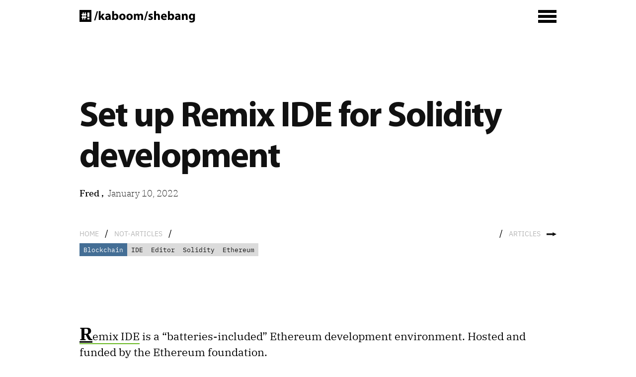

--- FILE ---
content_type: text/html
request_url: https://www.kaboomshebang.com/not-articles/remix-ide-setup/
body_size: 5255
content:
<!DOCTYPE html>
<html lang="en-us">

	<head>
		
		<meta charset="utf-8">
<meta name="viewport" content="width=device-width,minimum-scale=1">

<meta http-equiv="X-UA-Compatible" content="IE=edge,chrome=1">

<title>Set up Remix IDE for Solidity development | Kaboom Shebang</title>


<meta name="generator" content="Hugo 0.102.3" />




	<META NAME="ROBOTS" CONTENT="INDEX, FOLLOW">






<link rel="stylesheet" href="https://www.kaboomshebang.com/css/modern-normalize.css" integrity="" media="screen">
<link rel="stylesheet" href="https://www.kaboomshebang.com/scss/main.css" integrity="" media="screen">
<link rel="stylesheet" href="https://www.kaboomshebang.com/css/syntax.css" integrity="" media="screen">

<link rel="shortcut icon" href="/" type="image/x-icon" />

<link rel="license" href="/copyright">



	<script defer data-domain="kaboomshebang.com" src="https://plausible.io/js/plausible.js"></script>



<link rel="apple-touch-icon" sizes="180x180" href="/favicon/apple-touch-icon.png">
<link rel="icon" type="image/png" sizes="32x32" href="/favicon/favicon-32x32.png">
<link rel="icon" type="image/png" sizes="16x16" href="/favicon/favicon-16x16.png">
<link rel="manifest" href="/favicon/site.webmanifest">
<link rel="mask-icon" href="/favicon/safari-pinned-tab.svg" color="#da532c">
<link rel="shortcut icon" href="/favicon/favicon.ico">
<meta name="apple-mobile-web-app-title" content="Kaboom Shebang">
<meta name="application-name" content="Kaboom Shebang">
<meta name="msapplication-TileColor" content="#da532c">
<meta name="msapplication-config" content="/favicon/browserconfig.xml">
<meta name="theme-color" content="#ffffff">




<meta property="og:title" content="Set up Remix IDE for Solidity development" />
<meta property="og:description" content="Set up Remix IDE: the &#34;batteries-included&#34; Ethereum development environment. Hosted and funded by the Ethereum foundation." />
<meta property="og:type" content="article" />
<meta property="og:url" content="https://www.kaboomshebang.com/not-articles/remix-ide-setup/" />

<meta property="article:section" content="not-articles" />
<meta property="article:published_time" content="2022-01-10T00:00:00+00:00" />
<meta property="article:modified_time" content="2022-01-10T00:00:00+00:00" />


<meta itemprop="name" content="Set up Remix IDE for Solidity development">
<meta itemprop="description" content="Set up Remix IDE: the &#34;batteries-included&#34; Ethereum development environment. Hosted and funded by the Ethereum foundation."><meta itemprop="datePublished" content="2022-01-10T00:00:00+00:00" />
<meta itemprop="dateModified" content="2022-01-10T00:00:00+00:00" />
<meta itemprop="wordCount" content="581">
<meta itemprop="keywords" content="IDE,Editor,Solidity,Ethereum," /><meta name="twitter:card" content="summary"/>
<meta name="twitter:title" content="Set up Remix IDE for Solidity development"/>
<meta name="twitter:description" content="Set up Remix IDE: the &#34;batteries-included&#34; Ethereum development environment. Hosted and funded by the Ethereum foundation."/>




<script src="https://www.kaboomshebang.com/js/script.js" defer></script>

	</head>

	<body>

		
		<header>
	<div class="nav-container anim-logo">
		<div class="logo-wrapper">
			<a href="/" alt="Home">
				<img src="/logos/kaboom_shebang_logo.svg" alt="Kaboom Shebang Logo" />
			</a>
		</div>
		<div class="nav-wrapper" role="navigation">
			<button aria-label="Menu" id="menu-button" class="menu-button">
				<img aria-hidden="true" src="/svg/menu-burger.svg" alt="Menu">
			</button>
			<div id="nav-menu" class="nav-menu">
				<nav>
					<ul class="nav-list">
						
							
							<li class="">
								<a href="/">
									/home
								</a>
							</li>
						
							<li class="">
								<a href="/articles/">
									/articles
								</a>
							</li>
						
							<li class="">
								<a href="/not-articles/">
									/not-articles
								</a>
							</li>
						
							<li class="">
								<a href="/apps/">
									/apps
								</a>
							</li>
						
							<li class="">
								<a href="/about/">
									/about
								</a>
							</li>
						
					</ul>
				</nav>
				<ul class="social-list" aria-label="Social media channels" >
					<li class="social"><a href="https://github.com/kaboomshebang" target="_blank" rel="noopener noreferrer"><img src="/svg/icon_github_black.svg" alt="Github"></a></li>
					<li class="social"><a href="https://www.reddit.com/user/kaboomshebang/" target="_blank" rel="noopener noreferrer"><img src="/svg/icon_reddit_black.svg" alt="Reddit"></a></li>
					<li class="social"><a href="https://twitter.com/kaboomshebang" target="_blank" rel="noopener noreferrer"><img src="/svg/icon_twitter_black.svg" alt="Twitter"></a></li>
					<li class="social"><a href="https://kaboomshebang.medium.com/" target="_blank" rel="noopener noreferrer"><img src="/svg/icon_medium_black.svg" alt="Medium"></a></li>
					<li class="social"><a href="https://mastodon.social/@kaboomshebang" target="_blank" rel="noopener noreferrer"><img src="/svg/icon_mastodon_black.svg" alt="Mastodon"></a></li>
					<li class="social"><a href="https://www.youtube.com/channel/UC2NT_GHMPF7RMTwHxUQnOwg" target="_blank" rel="noopener noreferrer"><img src="/svg/icon_youtube_black.svg" alt="Youtube"></a></li>
					<li class="social"><a href="https://dev.to/kaboomshebang" target="_blank" rel="noopener noreferrer"><img src="/svg/icon_dev_to_black.svg" alt="Dev.to"></a></li>
				</ul>
				<a class="rss-link" href="https://www.kaboomshebang.com/index.xml">RSS feed</a>
			</div>
		</div>
	</div>
</header>


		<main class="wrapper">
			
			
<div class="section">
	<div class="container">
		
		<article class="article">
			
				

<header class="article-header">
    <h1>Set up Remix IDE for Solidity development</h1>
    <div class="article-details">
        
        
        
        <span class="author"> Fred , &nbsp</span>
        <time class="date"> January 10, 2022 </time>
    </div>
</header>


<div class="breadcrumbs">
    <div>
        <a class="link" href="/" alt="Back to Homepage">Home</a>
        <span>/</span>
            
                <a class="link" href="/not-articles" alt="More Not-Articles">Not-Articles</a>
            
            <span>/</span>
        </div>
        <div>
            <span>/</span>
            
                <a class="link" href="/articles" alt="Go to Articles section">Articles</a>
            
            <svg width="20" height="8" viewBox="0 0 20 8" fill="none" xmlns="http://www.w3.org/2000/svg">
                <rect x="12.963" y="5.55566" width="12.963" height="3.33333" transform="rotate(-180 12.963 5.55566)" fill="#111"/>
                <path d="M20 3.88894L12.2222 7.77783L12.2222 5.36795e-05L20 3.88894Z" fill="#111"/>
            </svg>
        </div>
</div>







<ul class="subjects">
    
        <li class="topic">
            <a href="/topics/blockchain">Blockchain</a>
        </li>
    
    
        <li class="tag">
            <a href="/tags/ide">IDE</a>
        </li>
    
        <li class="tag">
            <a href="/tags/editor">Editor</a>
        </li>
    
        <li class="tag">
            <a href="/tags/solidity">Solidity</a>
        </li>
    
        <li class="tag">
            <a href="/tags/ethereum">Ethereum</a>
        </li>
    
</ul>


			
			<div class="content">


    
    
        
        
    

<p>

<a href="https://remix.ethereum.org/" target="_blank" rel="noopener noreferrer">Remix IDE</a> is a &ldquo;batteries-included&rdquo; Ethereum development environment. Hosted and funded by the Ethereum foundation.</p>
<p>It works well, connects to Metamask, and is easy to set up. At the time of writing, apart from some minor UI quirks, both the Web and Desktop versions had a pretty solid overall dev experience.</p>
<p>Documentation: 

<a href="https://remix-ide.readthedocs.io/en/latest/" target="_blank" rel="noopener noreferrer">https://remix-ide.readthedocs.io/en/latest/</a></p>



    
    
        
        
        <h2 class="article-special-h2" id="deploy-with-metamask-and-the-web-ide">Deploy with Metamask and the Web IDE
            <a style="border: 0;" href="#deploy-with-metamask-and-the-web-ide">
                <svg aria-hidden="true" height="16" version="1.1" viewBox="0 0 16 16" width="16">
                    <path fill="#bbb" d="M4 9h1v1H4c-1.5 0-3-1.69-3-3.5S2.55 3 4 3h4c1.45 0 3 1.69 3 3.5 0 1.41-.91 2.72-2 3.25V8.59c.58-.45 1-1.27 1-2.09C10 5.22 8.98 4 8 4H4c-.98 0-2 1.22-2 2.5S3 9 4 9zm9-3h-1v1h1c1 0 2 1.22 2 2.5S13.98 12 13 12H9c-.98 0-2-1.22-2-2.5 0-.83.42-1.64 1-2.09V6.25c-1.09.53-2 1.84-2 3.25C6 11.31 7.55 13 9 13h4c1.45 0 3-1.69 3-3.5S14.5 6 13 6z">
                    </path>
                </svg>
            </a>
        </h2>
        
    
    

<ol>
<li>Click Deploy &amp; Run Transactions</li>
<li>Select environment: Injected Web3</li>
<li>Connect the IDE to your MetaMask.</li>
</ol>



    
    
        
        
        <h2 class="article-special-h2" id="remix-ide-gas-warning">Remix IDE gas warning
            <a style="border: 0;" href="#remix-ide-gas-warning">
                <svg aria-hidden="true" height="16" version="1.1" viewBox="0 0 16 16" width="16">
                    <path fill="#bbb" d="M4 9h1v1H4c-1.5 0-3-1.69-3-3.5S2.55 3 4 3h4c1.45 0 3 1.69 3 3.5 0 1.41-.91 2.72-2 3.25V8.59c.58-.45 1-1.27 1-2.09C10 5.22 8.98 4 8 4H4c-.98 0-2 1.22-2 2.5S3 9 4 9zm9-3h-1v1h1c1 0 2 1.22 2 2.5S13.98 12 13 12H9c-.98 0-2-1.22-2-2.5 0-.83.42-1.64 1-2.09V6.25c-1.09.53-2 1.84-2 3.25C6 11.31 7.55 13 9 13h4c1.45 0 3-1.69 3-3.5S14.5 6 13 6z">
                    </path>
                </svg>
            </a>
        </h2>
        
    
    

<p><code>Gas requirements of function printInfo is infinite: If the gas requirements of a function is higher than the block gas limit, it cannot be executed. Please avoid loops in your functions or actions that modify large areas of storage.</code></p>
<p>The compiler warns because you are executing on the Javascript virtual blockchain. Change the environment to a test net to calculate more accurate gas consumption.</p>



    
    
        
        
        <h2 class="article-special-h2" id="install-plugins">Install plugins
            <a style="border: 0;" href="#install-plugins">
                <svg aria-hidden="true" height="16" version="1.1" viewBox="0 0 16 16" width="16">
                    <path fill="#bbb" d="M4 9h1v1H4c-1.5 0-3-1.69-3-3.5S2.55 3 4 3h4c1.45 0 3 1.69 3 3.5 0 1.41-.91 2.72-2 3.25V8.59c.58-.45 1-1.27 1-2.09C10 5.22 8.98 4 8 4H4c-.98 0-2 1.22-2 2.5S3 9 4 9zm9-3h-1v1h1c1 0 2 1.22 2 2.5S13.98 12 13 12H9c-.98 0-2-1.22-2-2.5 0-.83.42-1.64 1-2.09V6.25c-1.09.53-2 1.84-2 3.25C6 11.31 7.55 13 9 13h4c1.45 0 3-1.69 3-3.5S14.5 6 13 6z">
                    </path>
                </svg>
            </a>
        </h2>
        
    
    

<p>Some useful plugins for Solidity development:</p>
<ul>
<li>Solidity Static Analysis</li>
<li>Solidity Unit Testing</li>
<li>Wallet Connect</li>
</ul>
<p>You can activate these plugins from the plugin manager.</p>



    
    
        
        
        <h2 class="article-special-h2" id="load-examples-from-github">Load examples from Github
            <a style="border: 0;" href="#load-examples-from-github">
                <svg aria-hidden="true" height="16" version="1.1" viewBox="0 0 16 16" width="16">
                    <path fill="#bbb" d="M4 9h1v1H4c-1.5 0-3-1.69-3-3.5S2.55 3 4 3h4c1.45 0 3 1.69 3 3.5 0 1.41-.91 2.72-2 3.25V8.59c.58-.45 1-1.27 1-2.09C10 5.22 8.98 4 8 4H4c-.98 0-2 1.22-2 2.5S3 9 4 9zm9-3h-1v1h1c1 0 2 1.22 2 2.5S13.98 12 13 12H9c-.98 0-2-1.22-2-2.5 0-.83.42-1.64 1-2.09V6.25c-1.09.53-2 1.84-2 3.25C6 11.31 7.55 13 9 13h4c1.45 0 3-1.69 3-3.5S14.5 6 13 6z">
                    </path>
                </svg>
            </a>
        </h2>
        
    
    

<p>In the Home tab, you&rsquo;ll find a button to load files from Github repos. Check out the kbsb 

<a href="https://github.com/kaboomshebang/kbsb-birth-certificate" target="_blank" rel="noopener noreferrer">birth certificate</a> examples.</p>
<p>Note: You can open the Home tab by clicking on the Remix logo.</p>



    
    
        
        
        <h2 class="article-special-h2" id="saving-your-work">Saving your work
            <a style="border: 0;" href="#saving-your-work">
                <svg aria-hidden="true" height="16" version="1.1" viewBox="0 0 16 16" width="16">
                    <path fill="#bbb" d="M4 9h1v1H4c-1.5 0-3-1.69-3-3.5S2.55 3 4 3h4c1.45 0 3 1.69 3 3.5 0 1.41-.91 2.72-2 3.25V8.59c.58-.45 1-1.27 1-2.09C10 5.22 8.98 4 8 4H4c-.98 0-2 1.22-2 2.5S3 9 4 9zm9-3h-1v1h1c1 0 2 1.22 2 2.5S13.98 12 13 12H9c-.98 0-2-1.22-2-2.5 0-.83.42-1.64 1-2.09V6.25c-1.09.53-2 1.84-2 3.25C6 11.31 7.55 13 9 13h4c1.45 0 3-1.69 3-3.5S14.5 6 13 6z">
                    </path>
                </svg>
            </a>
        </h2>
        
    
    

<p>So long as you don&rsquo;t delete your browser history, you can return to your project. The files you create are saved in the browser cache. You can also connect to Github for storage or store files on your local file system. Last option, you can always download the files you&rsquo;ve created to your computer. And restore them when you want to continue working.</p>



    
    
        
        
        <h2 class="article-special-h2" id="connect-to-localhost">Connect to localhost
            <a style="border: 0;" href="#connect-to-localhost">
                <svg aria-hidden="true" height="16" version="1.1" viewBox="0 0 16 16" width="16">
                    <path fill="#bbb" d="M4 9h1v1H4c-1.5 0-3-1.69-3-3.5S2.55 3 4 3h4c1.45 0 3 1.69 3 3.5 0 1.41-.91 2.72-2 3.25V8.59c.58-.45 1-1.27 1-2.09C10 5.22 8.98 4 8 4H4c-.98 0-2 1.22-2 2.5S3 9 4 9zm9-3h-1v1h1c1 0 2 1.22 2 2.5S13.98 12 13 12H9c-.98 0-2-1.22-2-2.5 0-.83.42-1.64 1-2.09V6.25c-1.09.53-2 1.84-2 3.25C6 11.31 7.55 13 9 13h4c1.45 0 3-1.69 3-3.5S14.5 6 13 6z">
                    </path>
                </svg>
            </a>
        </h2>
        
    
    

<p>With the NPM package <code>remixd,</code> you can connect the web IDE to a daemon running on localhost. The web IDE needs the <code>remixd</code> plugin from the plugin manager. The plugin is active by default.</p>
<p>

<a href="https://remix-ide.readthedocs.io/en/latest/remixd.html" target="_blank" rel="noopener noreferrer">https://remix-ide.readthedocs.io/en/latest/remixd.html</a></p>
<div class="highlight"><pre tabindex="0" style="color:#f8f8f2;background-color:#272822;-moz-tab-size:4;-o-tab-size:4;tab-size:4;"><code class="language-sh" data-lang="sh"><span style="display:flex;"><span><span style="color:#75715e"># add Node package to project</span>
</span></span><span style="display:flex;"><span><span style="color:#75715e"># with NPM</span>
</span></span><span style="display:flex;"><span>npm install @remix-project/remixd
</span></span><span style="display:flex;"><span>npm install -g @remix-project/remixd <span style="color:#75715e"># global</span>
</span></span><span style="display:flex;"><span>
</span></span><span style="display:flex;"><span><span style="color:#75715e"># with PNPM</span>
</span></span><span style="display:flex;"><span>pnpm add @remix-project/remixd --save-dev
</span></span><span style="display:flex;"><span>pnpm add @remix-project/remixd --global
</span></span><span style="display:flex;"><span>
</span></span><span style="display:flex;"><span>remixd -s &lt;absolute-path&gt; --remix-ide https://remix.ethereum.org
</span></span></code></pre></div><p>Some limitations at the time of writing:</p>
<ul>
<li>Creating a new file from within Remix IDE did not work.</li>
<li>If a folder does not contain any files, the folder is not displayed in the explorer.</li>
<li>Symbolic links are not followed.</li>
</ul>



    
    
        
        
        <h2 class="article-special-h2" id="the-desktop-version">The desktop version
            <a style="border: 0;" href="#the-desktop-version">
                <svg aria-hidden="true" height="16" version="1.1" viewBox="0 0 16 16" width="16">
                    <path fill="#bbb" d="M4 9h1v1H4c-1.5 0-3-1.69-3-3.5S2.55 3 4 3h4c1.45 0 3 1.69 3 3.5 0 1.41-.91 2.72-2 3.25V8.59c.58-.45 1-1.27 1-2.09C10 5.22 8.98 4 8 4H4c-.98 0-2 1.22-2 2.5S3 9 4 9zm9-3h-1v1h1c1 0 2 1.22 2 2.5S13.98 12 13 12H9c-.98 0-2-1.22-2-2.5 0-.83.42-1.64 1-2.09V6.25c-1.09.53-2 1.84-2 3.25C6 11.31 7.55 13 9 13h4c1.45 0 3-1.69 3-3.5S14.5 6 13 6z">
                    </path>
                </svg>
            </a>
        </h2>
        
    
    

<p>You can download an electron version of the IDE from 

<a href="https://github.com/ethereum/remix-desktop/releases" target="_blank" rel="noopener noreferrer">Github</a>.</p>
<ul>
<li>It also needs the <code>remixd</code> NPM package.</li>
<li>You can connect to local Git repo&rsquo;s</li>
</ul>
<p>One difference and benefit of the browser IDE is that it talks directly to the Metamask browser plugin. However, with the <code>Wallet Connect</code> plugin and a (free) 

<a href="https://infura.io/" target="_blank" rel="noopener noreferrer">Infura.io</a> account you can connect Metamask or other wallets.</p>



    
    <h3 id="create-an-infura-account">Create an Infura account</h3>

<ul>
<li>Create an account on the website</li>
<li>Create a new project. Goerli is on the <code>Web3/Ethereum</code> key.</li>
<li>You can select it in the Network endpoints widget</li>
<li>The API key is the same for every network</li>
</ul>



    
    <h3 id="connect-metamask-with-the-walletconnect-qr">Connect MetaMask with the WalletConnect QR</h3>

<ul>
<li>Export your Goerli account&rsquo;s private key from MetaMask.</li>
<li>Import the key on your Phone.</li>
<li>Activate WalletConnect from the Remix plugin manager.</li>
<li>Enter Your Infura.io project ID (API key)</li>
<li>Scan the WalletConnect QR code from Remix.</li>
</ul>
<p>Note: In the mobile app, if you don&rsquo;t see the Goerli Ethers make sure you set the network to Goerli. Select the network at the top of the screen.</p>
<p>Keep the WalletConnect tab in the Remix IDE open so that the IDE and Metamask stay connected. Select WalletConnect in the Deploy and Run Transactions tab.</p>
</div>
		</article>
	</div>
</div>



	

    <div class="section">
        <div class="container">
            
            <div class="related-header">
                <span>📚</span>
                <h6>Related articles</h6>
            </div>
            <ul class="related-list">
                
                <li><a href="/articles/born-by-smart-contract/">Born by smart contract</a></li>
                
                <li><a href="/not-articles/solidity-learning/">Learning resources for Solidity programming</a></li>
                
                <li><a href="/not-articles/ethereum-faucets/">Ethereum faucets</a></li>
                
                <li><a href="/not-articles/metamask-setup/">Set up Metamask for testnets</a></li>
                
            </ul>
        </div>
    </div>







	<div class="section">
	<div class="container">
		<article class="comments">
			<img src="/svg/accent-comments.svg" alt="" />
			<h6>Comments</h6>
			<p>
				<b>Coming soon: </b>
				<i>"post your comment with support for markdown".</i>
			</p>
			<form class="dummy">
				<span>Name</span>
				<span>Email</span>
				<span>Reply</span>
			</form>
		</article>
	</div>
</div>




		</main>

		
		<footer class="site-footer" role="contentinfo">
	<img class="logo" src="/logos/shebang_3d_for_web.svg" alt="Shebang" />
    <div class="container">
		<div class="footer">
			<div class="footer-lists">
					<ul class="social-list">
						<li class="social"><a href="https://github.com/kaboomshebang" target="_blank" rel="noopener noreferrer"><img src="/svg/icon_github_black.svg" alt="Github"></a></li>
						<li class="social"><a href="https://www.reddit.com/user/kaboomshebang/" target="_blank" rel="noopener noreferrer"><img src="/svg/icon_reddit.svg" alt="Reddit"></a></li>
						<li class="social"><a href="https://twitter.com/kaboomshebang" target="_blank" rel="noopener noreferrer"><img src="/svg/icon_twitter.svg" alt="Twitter"></a></li>
						<li class="social"><a href="https://kaboomshebang.medium.com/" target="_blank" rel="noopener noreferrer"><img src="/svg/icon_medium.svg" alt="Medium"></a></li>
						<li class="social"><a href="https://mastodon.social/@kaboomshebang" target="_blank" rel="noopener noreferrer"><img src="/svg/icon_mastodon.svg" alt="Mastodon"></a></li>
						<li class="social"><a href="https://www.youtube.com/channel/UC2NT_GHMPF7RMTwHxUQnOwg" target="_blank" rel="noopener noreferrer"><img src="/svg/icon_youtube.svg" alt="Youtube"></a></li>
						<li class="social"><a href="https://dev.to/kaboomshebang" target="_blank" rel="noopener noreferrer"><img src="/svg/icon_dev_to.svg" alt="Dev.to"></a></li>
					</ul>
					<ul class="nav-list">
						
							
							<li class="">
								<a href="/">
									/home
								</a>
							</li>
						
							<li class="">
								<a href="/articles/">
									/articles
								</a>
							</li>
						
							<li class="">
								<a href="/not-articles/">
									/not-articles
								</a>
							</li>
						
							<li class="">
								<a href="/apps/">
									/apps
								</a>
							</li>
						
							<li class="">
								<a href="/about/">
									/about
								</a>
							</li>
						
					</ul>
					<ul>
						<li class="copyright">&copy; <a href="/copyright ">Copyright information</a></li>
						
						<li class="created-by">All content created by Fred Snyder</a></li>
					</ul>
			</div>
		</div>
	</div>
	<a style="display:none" rel="me" href="https://mastodon.social/@kaboomshebang">Mastodon</a>
</footer>


	<script defer src="https://static.cloudflareinsights.com/beacon.min.js/vcd15cbe7772f49c399c6a5babf22c1241717689176015" integrity="sha512-ZpsOmlRQV6y907TI0dKBHq9Md29nnaEIPlkf84rnaERnq6zvWvPUqr2ft8M1aS28oN72PdrCzSjY4U6VaAw1EQ==" data-cf-beacon='{"version":"2024.11.0","token":"6bb74940efbb44138e51b84533d88e06","r":1,"server_timing":{"name":{"cfCacheStatus":true,"cfEdge":true,"cfExtPri":true,"cfL4":true,"cfOrigin":true,"cfSpeedBrain":true},"location_startswith":null}}' crossorigin="anonymous"></script>
</body>
</html>


--- FILE ---
content_type: text/css
request_url: https://www.kaboomshebang.com/scss/main.css
body_size: 3441
content:
@charset "UTF-8";
/* latin */
@font-face {
  font-family: 'IBM Plex Serif';
  font-style: italic;
  font-weight: 400;
  font-display: swap;
  src: url(/fonts/ibm_plex_serif/ibm_plex_serif_400_italic.woff2) format("woff2");
  unicode-range: U+0000-00FF, U+0131, U+0152-0153, U+02BB-02BC, U+02C6, U+02DA, U+02DC, U+2000-206F, U+2074, U+20AC, U+2122, U+2191, U+2193, U+2212, U+2215, U+FEFF, U+FFFD; }

/* latin */
@font-face {
  font-family: 'IBM Plex Serif';
  font-style: normal;
  font-weight: 200;
  font-display: swap;
  src: url(/fonts/ibm_plex_serif/ibm_plex_serif_200_normal.woff2) format("woff2");
  unicode-range: U+0000-00FF, U+0131, U+0152-0153, U+02BB-02BC, U+02C6, U+02DA, U+02DC, U+2000-206F, U+2074, U+20AC, U+2122, U+2191, U+2193, U+2212, U+2215, U+FEFF, U+FFFD; }

/* latin */
@font-face {
  font-family: 'IBM Plex Serif';
  font-style: normal;
  font-weight: 400;
  font-display: swap;
  src: url(/fonts/ibm_plex_serif/ibm_plex_serif_400_normal.woff2) format("woff2");
  unicode-range: U+0000-00FF, U+0131, U+0152-0153, U+02BB-02BC, U+02C6, U+02DA, U+02DC, U+2000-206F, U+2074, U+20AC, U+2122, U+2191, U+2193, U+2212, U+2215, U+FEFF, U+FFFD; }

/* latin */
@font-face {
  font-family: 'IBM Plex Serif';
  font-style: normal;
  font-weight: 500;
  font-display: swap;
  src: url(/fonts/ibm_plex_serif/ibm_plex_serif_500_normal.woff2) format("woff2");
  unicode-range: U+0000-00FF, U+0131, U+0152-0153, U+02BB-02BC, U+02C6, U+02DA, U+02DC, U+2000-206F, U+2074, U+20AC, U+2122, U+2191, U+2193, U+2212, U+2215, U+FEFF, U+FFFD; }

/* latin */
@font-face {
  font-family: 'IBM Plex Serif';
  font-style: normal;
  font-weight: 700;
  font-display: swap;
  src: url(/fonts/ibm_plex_serif/ibm_plex_serif_700_normal.woff2) format("woff2");
  unicode-range: U+0000-00FF, U+0131, U+0152-0153, U+02BB-02BC, U+02C6, U+02DA, U+02DC, U+2000-206F, U+2074, U+20AC, U+2122, U+2191, U+2193, U+2212, U+2215, U+FEFF, U+FFFD; }

/* latin */
@font-face {
  font-family: 'IBM Plex Sans';
  font-style: normal;
  font-weight: 200;
  font-display: swap;
  src: url(/fonts/ibm_plex_sans/ibm_plex_sans_200.woff2) format("woff2");
  unicode-range: U+0000-00FF, U+0131, U+0152-0153, U+02BB-02BC, U+02C6, U+02DA, U+02DC, U+2000-206F, U+2074, U+20AC, U+2122, U+2191, U+2193, U+2212, U+2215, U+FEFF, U+FFFD; }

/* latin */
@font-face {
  font-family: 'IBM Plex Sans';
  font-style: normal;
  font-weight: 400;
  font-display: swap;
  src: url(/fonts/ibm_plex_sans/ibm_plex_sans_400.woff2) format("woff2");
  unicode-range: U+0000-00FF, U+0131, U+0152-0153, U+02BB-02BC, U+02C6, U+02DA, U+02DC, U+2000-206F, U+2074, U+20AC, U+2122, U+2191, U+2193, U+2212, U+2215, U+FEFF, U+FFFD; }

/* latin */
@font-face {
  font-family: 'IBM Plex Sans';
  font-style: italic;
  font-weight: 400;
  font-display: swap;
  src: url(/fonts/ibm_plex_sans/ibm_plex_sans_400_italic.woff2) format("woff2");
  unicode-range: U+0000-00FF, U+0131, U+0152-0153, U+02BB-02BC, U+02C6, U+02DA, U+02DC, U+2000-206F, U+2074, U+20AC, U+2122, U+2191, U+2193, U+2212, U+2215, U+FEFF, U+FFFD; }

/* latin */
@font-face {
  font-family: 'IBM Plex Sans';
  font-style: normal;
  font-weight: 500;
  font-display: swap;
  src: url(/fonts/ibm_plex_sans/ibm_plex_sans_500.woff2) format("woff2");
  unicode-range: U+0000-00FF, U+0131, U+0152-0153, U+02BB-02BC, U+02C6, U+02DA, U+02DC, U+2000-206F, U+2074, U+20AC, U+2122, U+2191, U+2193, U+2212, U+2215, U+FEFF, U+FFFD; }

/* latin */
@font-face {
  font-family: 'IBM Plex Sans';
  font-style: normal;
  font-weight: 700;
  font-display: swap;
  src: url(/fonts/ibm_plex_sans/ibm_plex_sans_700.woff2) format("woff2");
  unicode-range: U+0000-00FF, U+0131, U+0152-0153, U+02BB-02BC, U+02C6, U+02DA, U+02DC, U+2000-206F, U+2074, U+20AC, U+2122, U+2191, U+2193, U+2212, U+2215, U+FEFF, U+FFFD; }

/**
// Use the following syntax for loading the different types:
@font-face {
    font-family: 'IBM Plex Sans';
    src: url('ibm_plex_sans_400_italic.eot');
    src: url('ibm_plex_sans_400_italic.woff2') format('woff2'),
    url('ibm_plex_sans_400_italic.woff') format('woff'),
    url('ibm_plex_sans_400_italic.ttf') format('truetype'),
    url('ibm_plex_sans_400_italic.svg#ibm_plan_sans_400_italic') format('svg'),
    url('ibm_plex_sans_400_italic.eot?#iefix') format('embedded-opentype');
    font-weight: 400;
    font-style: italic;
    font-display: swap;
}
*/
/* latin */
@font-face {
  font-family: 'IBM Plex Mono';
  font-style: normal;
  font-weight: 200;
  font-display: swap;
  src: url(/fonts/ibm_plex_mono/ibm_plex_mono_200_normal.woff2) format("woff2");
  unicode-range: U+0000-00FF, U+0131, U+0152-0153, U+02BB-02BC, U+02C6, U+02DA, U+02DC, U+2000-206F, U+2074, U+20AC, U+2122, U+2191, U+2193, U+2212, U+2215, U+FEFF, U+FFFD; }

/* latin */
@font-face {
  font-family: 'IBM Plex Mono';
  font-style: normal;
  font-weight: 400;
  font-display: swap;
  src: url(/fonts/ibm_plex_mono/ibm_plex_mono_400_normal.woff2) format("woff2");
  unicode-range: U+0000-00FF, U+0131, U+0152-0153, U+02BB-02BC, U+02C6, U+02DA, U+02DC, U+2000-206F, U+2074, U+20AC, U+2122, U+2191, U+2193, U+2212, U+2215, U+FEFF, U+FFFD; }

/* latin */
@font-face {
  font-family: 'IBM Plex Mono';
  font-style: normal;
  font-weight: 500;
  font-display: swap;
  src: url(/fonts/ibm_plex_mono/ibm_plex_mono_500_normal.woff2) format("woff2");
  unicode-range: U+0000-00FF, U+0131, U+0152-0153, U+02BB-02BC, U+02C6, U+02DA, U+02DC, U+2000-206F, U+2074, U+20AC, U+2122, U+2191, U+2193, U+2212, U+2215, U+FEFF, U+FFFD; }

/* latin */
@font-face {
  font-family: 'IBM Plex Mono';
  font-style: normal;
  font-weight: 700;
  font-display: swap;
  src: url(/fonts/ibm_plex_mono/ibm_plex_mono_700_normal.woff2) format("woff2");
  unicode-range: U+0000-00FF, U+0131, U+0152-0153, U+02BB-02BC, U+02C6, U+02DA, U+02DC, U+2000-206F, U+2074, U+20AC, U+2122, U+2191, U+2193, U+2212, U+2215, U+FEFF, U+FFFD; }

@font-face {
  font-family: 'Myriad Pro';
  font-style: normal;
  font-weight: bold;
  font-display: swap;
  src: local("Myriad Pro Bold"), local("MyriadPro-Bold"), url("/fonts/myriad-pro-bold/myriadpro-bold.woff2") format("woff2"); }

html {
  font-size: 16px; }

body {
  font-family: 'IBM Plex Sans', sans-serif;
  font-feature-settings: "kern" 1;
  font-kerning: normal;
  -webkit-font-smoothing: antialiased;
  -moz-osx-font-smoothing: grayscale;
  -webkit-font-smoothing: antialiased;
  -moz-osx-font-smoothing: grayscale; }

h1, h2, h3, h4, h5, h6 {
  padding: 0;
  margin: 0; }

h3, h4 {
  margin: 60px 0 0 0; }

li p {
  margin: 0;
  display: inline-block; }

@media only screen and (min-width: 460px) {
  html {
    font-size: 17px; } }

@media only screen and (min-width: 720px) {
  html {
    font-size: 18px; } }

.article h1 {
  font-family: "Myriad Pro", sans-serif;
  font-size: 3em;
  font-weight: 700;
  letter-spacing: -2px;
  text-align: center;
  margin: 20px 0 20px 0;
  color: #111; }

.article .content h2 {
  margin: 60px 0 0 0; }

.article .article-special-h2 {
  margin: 140px 0 0 0 !important;
  padding: 0 0 5px 0 !important;
  border-bottom: 2px solid #ed9d13 !important; }

.article .content p, .article ul, .article li {
  font-family: 'IBM Plex Serif', serif;
  font-feature-settings: "kern" 1;
  font-kerning: normal;
  -webkit-font-smoothing: antialiased;
  -moz-osx-font-smoothing: grayscale;
  font-weight: 400;
  font-size: 1.2rem;
  line-height: 150%; }

.article .content ul {
  padding: 0 0 0 3rem;
  list-style-type: none; }

.article .content li::before {
  content: "≻";
  color: #ed9d13;
  display: inline-block;
  width: 2rem;
  margin-left: -2rem; }

.article .content a {
  border-bottom: 2px solid #6ab825;
  text-decoration: none;
  color: black;
  font-weight: 400; }

.article .content blockquote {
  margin: 20px 0;
  padding: 5px 20px;
  border-left: 10px solid #cecece;
  background-color: #f6f6f6; }

.article .content pre {
  font-family: 'IBM Plex Mono', monospace;
  font-feature-settings: "kern" 1;
  font-kerning: normal;
  -webkit-font-smoothing: antialiased;
  -moz-osx-font-smoothing: grayscale;
  padding: 30px 15px 15px 15px;
  background-color: #363632;
  overflow-x: scroll; }

.article .content :not(pre) > code {
  color: black;
  padding: 2px 4px;
  background-color: #eaeaea; }

.article .content pre > code {
  color: #F2F2F2; }

.article .content pre {
  position: relative; }

.article .content .highlight {
  font-size: 0.9rem;
  position: relative; }

.article .content .highlight-toggle {
  all: unset;
  display: block;
  position: absolute;
  cursor: pointer;
  top: 0;
  right: 0;
  z-index: 100;
  padding: 2px 4px;
  background-color: #6ab825; }

.article .content .highlight[wrapped] pre {
  white-space: pre-wrap;
  /* Since CSS 2.1 */
  white-space: -moz-pre-wrap;
  /* Mozilla, since 1999 */
  white-space: -pre-wrap;
  /* Opera 4-6 */
  white-space: -o-pre-wrap;
  /* Opera 7 */
  word-wrap: break-word;
  /* Internet Explorer 5.5+ */
  word-break: keep-all; }

@media only screen and (min-width: 460px) {
  .article h1 {
    font-size: 3em; }
  .article .content pre {
    padding: 30px 20px 20px 20px; } }

@media only screen and (min-width: 720px) {
  .article h1 {
    font-size: 4em; }
  .article .content pre {
    padding: 40px; } }

body {
  background-color: #fff; }

.section {
  margin: 140px 0 0 0; }

.container {
  max-width: 1000px;
  margin: 0 auto;
  padding: 0 20px; }

img {
  max-width: 100%; }

ul {
  padding: 0;
  margin: 0; }

.article .content {
  margin: 140px 0 0 0; }
  .article .content > p:first-child::first-letter {
    font-size: 2rem;
    font-weight: 700;
    text-decoration: underline; }

.home {
  display: flex;
  flex-direction: column; }
  .home .home-block {
    width: 100%;
    margin: 150px 0 0 0; }
    .home .home-block > h1, .home .home-block > h2 {
      font-family: 'Myriad Pro', sans-serif;
      font-feature-settings: "kern" 1;
      font-kerning: normal;
      -webkit-font-smoothing: antialiased;
      -moz-osx-font-smoothing: grayscale;
      font-size: 2rem;
      margin: 0 0 20px 0;
      text-align: right; }
    .home .home-block > h2 {
      text-align: center; }
    .home .home-block .more {
      display: flex;
      align-items: center;
      justify-content: flex-end;
      gap: 10px; }
      .home .home-block .more a {
        color: #111;
        text-decoration: none; }

.taxonomy-header {
  display: flex;
  flex-direction: column;
  margin: 0 0 20px 0; }
  .taxonomy-header .label {
    font-family: 'IBM Plex Mono', monospace;
    font-feature-settings: "kern" 1;
    font-kerning: normal;
    -webkit-font-smoothing: antialiased;
    -moz-osx-font-smoothing: grayscale;
    padding: 0;
    margin: 0 0 10px 0; }

.nav-header-section {
  width: 100%; }

.nav-container {
  max-width: 1000px;
  margin: 0 auto;
  padding: 0 20px;
  margin: 0 auto;
  padding: 20px 20px 5px 20px;
  display: flex;
  flex-wrap: wrap;
  align-items: center;
  justify-content: space-between; }
  .nav-container .nav-wrapper {
    position: relative; }
    .nav-container .nav-wrapper .menu-button {
      all: unset;
      cursor: pointer; }
      .nav-container .nav-wrapper .menu-button img {
        width: 25px;
        pointer-events: none; }
    .nav-container .nav-wrapper .nav-menu[data-show] {
      opacity: 1; }
    .nav-container .nav-wrapper .nav-menu {
      visibility: hidden;
      opacity: 0;
      transition: opacity 250ms;
      position: absolute;
      top: 50px;
      right: 0;
      width: 210px;
      padding: 20px 10px 20px 20px;
      background-color: #565656;
      color: white;
      border-radius: 30px 0 0 0;
      box-shadow: 0px 0px 40px 10px rgba(10, 10, 10, 0.1); }
      .nav-container .nav-wrapper .nav-menu::before {
        content: url(/svg/menu_triangle.svg);
        position: absolute;
        top: -8px;
        right: 1px; }
      .nav-container .nav-wrapper .nav-menu .nav-list {
        list-style: none; }
      .nav-container .nav-wrapper .nav-menu li {
        font-family: 'IBM Plex Sans', sans-serif;
        font-feature-settings: "kern" 1;
        font-kerning: normal;
        -webkit-font-smoothing: antialiased;
        -moz-osx-font-smoothing: grayscale;
        text-align: right;
        font-weight: 300;
        padding: 5px 0; }
        .nav-container .nav-wrapper .nav-menu li a {
          color: white;
          text-decoration: none; }
          .nav-container .nav-wrapper .nav-menu li a:hover {
            text-decoration: underline; }
        .nav-container .nav-wrapper .nav-menu li.active {
          font-weight: 500; }
      .nav-container .nav-wrapper .nav-menu .social-list {
        display: flex;
        flex-direction: row;
        justify-content: flex-end;
        gap: 5px;
        margin: 20px 0 0 0;
        list-style-type: none; }
      .nav-container .nav-wrapper .nav-menu .rss-link {
        display: block;
        font-size: 0.6rem;
        color: #b3b3b3;
        text-decoration: underline;
        text-align: right; }
  .nav-container .logo-wrapper a img {
    width: 180px; }

@media only screen and (min-width: 460px) {
  .nav-container .nav-wrapper .menu-button img {
    width: 30px; }
  .nav-container .logo-wrapper a img {
    width: 200px; } }

@media only screen and (min-width: 720px) {
  .nav-container .nav-wrapper .menu-button img {
    width: 100%; }
  .nav-container .logo-wrapper a img {
    width: 100%; } }

footer.site-footer {
  position: relative;
  padding: 40px 0;
  margin: 100px 0 150px 0; }
  footer.site-footer ul {
    margin: 20px 0; }
    footer.site-footer ul li {
      display: inline-block;
      margin: 0 10px 0 0; }
      footer.site-footer ul li a {
        color: #111;
        text-decoration: none; }
  footer.site-footer .copyright {
    font-size: 0.7rem; }
    footer.site-footer .copyright a {
      text-decoration: underline; }
  footer.site-footer .logo {
    position: absolute;
    right: 0;
    bottom: -100px;
    width: 6rem; }
  footer.site-footer .created-by {
    color: #b3b3b3;
    font-size: 0.6rem;
    font-weight: 300; }
    footer.site-footer .created-by a {
      color: #b3b3b3;
      text-decoration: underline; }

@media only screen and (min-width: 600px) {
  footer.site-footer {
    margin: 100px 0 0 0; }
    footer.site-footer .logo {
      width: 8rem;
      bottom: 25px; } }

@media only screen and (max-height: 720px) {
  footer.site-footer .logo {
    width: 5rem; } }

.related-header {
  text-align: right;
  font-size: 2rem; }
  .related-header h6 {
    display: inline;
    font-weight: 300;
    font-size: 2rem;
    color: #d6d6d6; }

.related-list {
  text-align: right;
  list-style-type: none; }
  .related-list li {
    padding: 20px 0; }
    .related-list li a {
      color: black; }

article.comments {
  text-align: center; }
  article.comments h6 {
    font-family: 'Myriad Pro', sans-serif;
    font-feature-settings: "kern" 1;
    font-kerning: normal;
    -webkit-font-smoothing: antialiased;
    -moz-osx-font-smoothing: grayscale;
    font-size: 2rem;
    margin: 40px 0 0 0;
    position: relative; }
    article.comments h6::after {
      content: '';
      position: absolute;
      top: 100%;
      left: 50%;
      width: 50px;
      height: 5px;
      transform-origin: center;
      transform: translateX(-50%);
      background-color: #ed9d13; }
  article.comments form.dummy {
    display: flex;
    flex-direction: column;
    align-items: center; }
    article.comments form.dummy span {
      display: block;
      padding: 5px 10px;
      margin: 0 0 10px 0;
      text-align: left;
      font-size: 0.8rem;
      width: 300px;
      background-color: #ebebeb; }

.home-taxonomies {
  max-width: 600px;
  margin: 0 auto; }
  .home-taxonomies .accent {
    text-align: center; }
    .home-taxonomies .accent img {
      max-width: 150px; }
  .home-taxonomies .sub-heading {
    font-family: 'IBM Plex Mono', monospace;
    font-feature-settings: "kern" 1;
    font-kerning: normal;
    -webkit-font-smoothing: antialiased;
    -moz-osx-font-smoothing: grayscale;
    font-size: 0.7rem;
    text-align: center; }

@keyframes anim-logo {
  0% {
    transform: translate3d(0, -100px, 0); }
  100% {
    transform: translate3d(0, 0, 0); } }

.anim-logo {
  animation-name: anim-logo;
  animation-timing-function: ease-in-out;
  animation-duration: 1s;
  animation-fill-mode: forwards; }

@keyframes anim-shebang-3d {
  0% {
    transform: translate3d(200px, 0, 0); }
  100% {
    transform: translate3d(0, 0, 0); } }

.anim-shebang-3d {
  animation-name: anim-shebang-3d;
  animation-timing-function: ease-in-out;
  animation-duration: 1s;
  animation-delay: 500ms;
  animation-fill-mode: forwards; }

@keyframes anim-shebang-red {
  0% {
    transform: scale(0); }
  100% {
    transform: scale(1); } }

.anim-shebang-red {
  animation-name: anim-shebang-red;
  animation-timing-function: cubic-bezier(0.075, 0.82, 0.165, 1);
  animation-duration: 1000ms;
  animation-fill-mode: forwards; }

@keyframes anim-shebang-red-heart {
  0% {
    transform: scale(0.99); }
  20% {
    transform: scale(1.01); }
  40% {
    transform: scale(0.99); }
  60% {
    transform: scale(1.01); }
  80% {
    transform: scale(0.99); }
  100% {
    transform: scale(0.99); } }

.anim-shebang-red-heart {
  animation-name: anim-shebang-red-heart;
  animation-timing-function: ease-in-out;
  animation-duration: 1.5s;
  animation-iteration-count: infinite; }

.breadcrumbs {
  display: flex;
  flex-direction: row;
  justify-content: space-between;
  margin: 40px 0 10px 0; }
  .breadcrumbs .link {
    color: #b6b6b6;
    text-decoration: none;
    background-color: white;
    padding: 4px 8px;
    text-transform: uppercase;
    font-size: 0.75rem; }
  .breadcrumbs .link:first-child {
    padding: 4px 8px 4px 0; }

.article-header h1 {
  text-align: left; }

.article-header .article-details {
  font-family: 'IBM Plex Serif', serif;
  font-feature-settings: "kern" 1;
  font-kerning: normal;
  -webkit-font-smoothing: antialiased;
  -moz-osx-font-smoothing: grayscale;
  font-size: 1rem;
  display: flex;
  align-items: center;
  padding: 0 0 20px 0; }
  .article-header .article-details .profile-image img {
    display: block;
    width: 40px;
    height: 40px;
    margin: 0 10px 0 0; }
  .article-header .article-details .author {
    font-weight: 500; }
    .article-header .article-details .author a {
      color: #111;
      text-decoration: none; }
  .article-header .article-details .date {
    font-weight: 200; }

.header-image {
  margin: 0 0 10px 0; }

ul.subjects {
  display: flex;
  flex-wrap: wrap;
  gap: 10px; }
  ul.subjects__taxonomies {
    justify-content: center; }
  ul.subjects li {
    font-family: 'IBM Plex Mono', monospace;
    font-feature-settings: "kern" 1;
    font-kerning: normal;
    -webkit-font-smoothing: antialiased;
    -moz-osx-font-smoothing: grayscale;
    display: inline-block;
    font-size: 0.7rem;
    padding: 4px 8px;
    color: #fff; }
    ul.subjects li a {
      text-decoration: none; }

.topic {
  background-color: #446e95; }
  .topic a {
    color: #fff; }

.tag {
  color: #111;
  background-color: #dbdbdb; }
  .tag a {
    color: #111; }

.article-list-item {
  display: flex;
  flex-direction: column-reverse;
  margin: 0 0 40px 0; }
  .article-list-item .block-width-articles-description {
    width: 100% !important; }
  .article-list-item .block-width-articles-image {
    width: 100% !important;
    height: 100px; }
  .article-list-item .block {
    width: 100%; }
    .article-list-item .block__description {
      display: flex;
      flex-direction: column;
      justify-content: space-between;
      padding: 20px;
      background-color: #efefef; }
    .article-list-item .block__image a {
      height: 100%;
      width: 100%; }
      .article-list-item .block__image a img {
        display: block;
        object-fit: cover;
        height: 100%;
        width: 100%; }
  .article-list-item .header .date {
    font-family: 'IBM Plex Mono', monospace;
    font-feature-settings: "kern" 1;
    font-kerning: normal;
    -webkit-font-smoothing: antialiased;
    -moz-osx-font-smoothing: grayscale;
    font-size: 0.7rem;
    color: #a1a1a1; }
  .article-list-item .header .title {
    text-decoration: none;
    font-weight: 700;
    color: #ed9d13; }
    .article-list-item .header .title h2 {
      font-size: 1.5rem; }
  .article-list-item .description {
    font-family: 'IBM Plex Serif', serif;
    font-feature-settings: "kern" 1;
    font-kerning: normal;
    -webkit-font-smoothing: antialiased;
    -moz-osx-font-smoothing: grayscale;
    text-decoration: none;
    color: #111;
    flex-grow: 1; }

@media only screen and (min-width: 500px) {
  .article-list-item {
    flex-direction: row; }
    .article-list-item .block-width-articles-description {
      width: 60% !important; }
    .article-list-item .block-width-articles-image {
      width: 40% !important;
      height: auto; } }

@media only screen and (min-width: 720px) {
  .article-list-item {
    flex-direction: row; }
    .article-list-item .block-width-articles-description {
      width: 70% !important; }
    .article-list-item .block-width-articles-image {
      width: 30% !important; } }

.not-articles-list {
  display: flex;
  flex-direction: column;
  flex-wrap: wrap;
  gap: 0px; }
  .not-articles-list .not-article-list-item {
    width: 100%;
    padding: 10px;
    margin: 0 0 20px 0;
    background-color: #efefef; }
    .not-articles-list .not-article-list-item ul {
      margin: 20px 0 0 0; }
    .not-articles-list .not-article-list-item .header .date {
      font-family: 'IBM Plex Mono', monospace;
      font-feature-settings: "kern" 1;
      font-kerning: normal;
      -webkit-font-smoothing: antialiased;
      -moz-osx-font-smoothing: grayscale;
      font-size: 0.7rem;
      color: #a1a1a1;
      margin: 0 0 5px 0; }
    .not-articles-list .not-article-list-item .header .title {
      text-decoration: none;
      font-weight: 500;
      color: #111; }
      .not-articles-list .not-article-list-item .header .title h2 {
        font-size: 1.5rem; }

@media only screen and (min-width: 500px) {
  .not-articles-list {
    flex-direction: row;
    gap: 20px; }
    .not-articles-list .not-article-list-item {
      width: calc(50% - 10px);
      padding: 20px; } }


--- FILE ---
content_type: text/css
request_url: https://www.kaboomshebang.com/css/syntax.css
body_size: 637
content:
/* Background */
.bg {
  color: #d0d0d0;
  background-color: #202020; }

/* PreWrapper */
.chroma {
  color: #d0d0d0;
  background-color: #202020; }

/* Other */
/* Error */
.chroma .err {
  color: #a61717;
  background-color: #e3d2d2; }

/* CodeLine */
/* LineTableTD */
.chroma .lntd {
  vertical-align: top;
  padding: 0;
  margin: 0;
  border: 0; }

/* LineTable */
.chroma .lntable {
  border-spacing: 0;
  padding: 0;
  margin: 0;
  border: 0; }

/* LineHighlight */
.chroma .hl {
  background-color: #ffffcc; }

/* LineNumbersTable */
.chroma .lnt {
  white-space: pre;
  user-select: none;
  margin-right: 0.4em;
  padding: 0 0.4em 0 0.4em;
  color: #686868; }

/* LineNumbers */
.chroma .ln {
  white-space: pre;
  user-select: none;
  margin-right: 0.4em;
  padding: 0 0.4em 0 0.4em;
  color: #686868; }

/* Line */
.chroma .line {
  display: flex; }

/* Keyword */
.chroma .k {
  color: #6ab825;
  font-weight: bold; }

/* KeywordConstant */
.chroma .kc {
  color: #6ab825;
  font-weight: bold; }

/* KeywordDeclaration */
.chroma .kd {
  color: #6ab825;
  font-weight: bold; }

/* KeywordNamespace */
.chroma .kn {
  color: #6ab825;
  font-weight: bold; }

/* KeywordPseudo */
.chroma .kp {
  color: #6ab825; }

/* KeywordReserved */
.chroma .kr {
  color: #6ab825;
  font-weight: bold; }

/* KeywordType */
.chroma .kt {
  color: #6ab825;
  font-weight: bold; }

/* Name */
/* NameAttribute */
.chroma .na {
  color: #bbbbbb; }

/* NameBuiltin */
.chroma .nb {
  color: #24909d; }

/* NameBuiltinPseudo */
/* NameClass */
.chroma .nc {
  color: #447fcf;
  text-decoration: underline; }

/* NameConstant */
.chroma .no {
  color: #40ffff; }

/* NameDecorator */
.chroma .nd {
  color: #ffa500; }

/* NameEntity */
/* NameException */
.chroma .ne {
  color: #bbbbbb; }

/* NameFunction */
.chroma .nf {
  color: #447fcf; }

/* NameFunctionMagic */
/* NameLabel */
/* NameNamespace */
.chroma .nn {
  color: #447fcf;
  text-decoration: underline; }

/* NameOther */
/* NameProperty */
/* NameTag */
.chroma .nt {
  color: #6ab825;
  font-weight: bold; }

/* NameVariable */
.chroma .nv {
  color: #40ffff; }

/* NameVariableClass */
/* NameVariableGlobal */
/* NameVariableInstance */
/* NameVariableMagic */
/* Literal */
/* LiteralDate */
/* LiteralString */
.chroma .s {
  color: #ed9d13; }

/* LiteralStringAffix */
.chroma .sa {
  color: #ed9d13; }

/* LiteralStringBacktick */
.chroma .sb {
  color: #ed9d13; }

/* LiteralStringChar */
.chroma .sc {
  color: #ed9d13; }

/* LiteralStringDelimiter */
.chroma .dl {
  color: #ed9d13; }

/* LiteralStringDoc */
.chroma .sd {
  color: #ed9d13; }

/* LiteralStringDouble */
.chroma .s2 {
  color: #ed9d13; }

/* LiteralStringEscape */
.chroma .se {
  color: #ed9d13; }

/* LiteralStringHeredoc */
.chroma .sh {
  color: #ed9d13; }

/* LiteralStringInterpol */
.chroma .si {
  color: #ed9d13; }

/* LiteralStringOther */
.chroma .sx {
  color: #ffa500; }

/* LiteralStringRegex */
.chroma .sr {
  color: #ed9d13; }

/* LiteralStringSingle */
.chroma .s1 {
  color: #ed9d13; }

/* LiteralStringSymbol */
.chroma .ss {
  color: #ed9d13; }

/* LiteralNumber */
.chroma .m {
  color: #3677a9; }

/* LiteralNumberBin */
.chroma .mb {
  color: #3677a9; }

/* LiteralNumberFloat */
.chroma .mf {
  color: #3677a9; }

/* LiteralNumberHex */
.chroma .mh {
  color: #3677a9; }

/* LiteralNumberInteger */
.chroma .mi {
  color: #3677a9; }

/* LiteralNumberIntegerLong */
.chroma .il {
  color: #3677a9; }

/* LiteralNumberOct */
.chroma .mo {
  color: #3677a9; }

/* Operator */
/* OperatorWord */
.chroma .ow {
  color: #6ab825;
  font-weight: bold; }

/* Punctuation */
/* Comment */
.chroma .c {
  color: #999999;
  font-style: italic; }

/* CommentHashbang */
.chroma .ch {
  color: #999999;
  font-style: italic; }

/* CommentMultiline */
.chroma .cm {
  color: #999999;
  font-style: italic; }

/* CommentSingle */
.chroma .c1 {
  color: #999999;
  font-style: italic; }

/* CommentSpecial */
.chroma .cs {
  color: #e50808;
  background-color: #520000;
  font-weight: bold; }

/* CommentPreproc */
.chroma .cp {
  color: #cd2828;
  font-weight: bold; }

/* CommentPreprocFile */
.chroma .cpf {
  color: #cd2828;
  font-weight: bold; }

/* Generic */
/* GenericDeleted */
.chroma .gd {
  color: #d22323; }

/* GenericEmph */
.chroma .ge {
  font-style: italic; }

/* GenericError */
.chroma .gr {
  color: #d22323; }

/* GenericHeading */
.chroma .gh {
  color: #ffffff;
  font-weight: bold; }

/* GenericInserted */
.chroma .gi {
  color: #589819; }

/* GenericOutput */
.chroma .go {
  color: #cccccc; }

/* GenericPrompt */
.chroma .gp {
  color: #aaaaaa; }

/* GenericStrong */
.chroma .gs {
  font-weight: bold; }

/* GenericSubheading */
.chroma .gu {
  color: #ffffff;
  text-decoration: underline; }

/* GenericTraceback */
.chroma .gt {
  color: #d22323; }

/* GenericUnderline */
.chroma .gl {
  text-decoration: underline; }

/* TextWhitespace */
.chroma .w {
  color: #666666; }


--- FILE ---
content_type: image/svg+xml
request_url: https://www.kaboomshebang.com/svg/icon_github_black.svg
body_size: 224
content:
<svg width="21" height="21" viewBox="0 0 21 21" fill="none" xmlns="http://www.w3.org/2000/svg">
<path d="M18 10.5C18 14.9968 16.5 18.5 14.1998 20.3296C13.0491 20.7629 11.8023 21 10.5001 21C9.27286 21 8.09481 20.7895 7.00009 20.4025C3.5 18.5 2 15.0718 2 10.5C2 4.70101 4.7011 2.5 10.5001 2.5C16.2991 2.5 18 4.70101 18 10.5Z" fill="white"/>
<path d="M10.5 0C4.70225 0 0 4.70138 0 10.5C0 15.1393 3.00825 19.075 7.18112 20.4636C7.70525 20.5607 7.875 20.2352 7.875 19.9587V18.004C4.95425 18.6393 4.34613 16.765 4.34613 16.765C3.86838 15.5514 3.17975 15.2285 3.17975 15.2285C2.22688 14.5766 3.25238 14.5906 3.25238 14.5906C4.30675 14.6641 4.8615 15.673 4.8615 15.673C5.79775 17.2778 7.31763 16.814 7.917 16.5454C8.01063 15.8673 8.28275 15.4035 8.58375 15.1419C6.25188 14.875 3.80012 13.9746 3.80012 9.95225C3.80012 8.80512 4.2105 7.86887 4.88162 7.13387C4.77312 6.86875 4.4135 5.80038 4.984 4.35488C4.984 4.35488 5.866 4.07312 7.87237 5.43112C8.70975 5.19837 9.6075 5.082 10.5 5.07762C11.3925 5.082 12.2911 5.19837 13.1302 5.43112C15.1349 4.07312 16.0151 4.35488 16.0151 4.35488C16.5865 5.80125 16.2269 6.86962 16.1184 7.13387C16.7921 7.86887 17.199 8.806 17.199 9.95225C17.199 13.9851 14.7429 14.8733 12.4049 15.1331C12.7811 15.4586 13.125 16.0974 13.125 17.0774V19.9587C13.125 20.2379 13.293 20.566 13.8259 20.4627C17.9952 19.0724 21 15.1375 21 10.5C21 4.70138 16.2986 0 10.5 0Z" fill="black"/>
</svg>


--- FILE ---
content_type: image/svg+xml
request_url: https://www.kaboomshebang.com/svg/icon_medium.svg
body_size: 111
content:
<svg width="22" height="21" viewBox="0 0 22 21" fill="none" xmlns="http://www.w3.org/2000/svg">
<g clip-path="url(#clip0_411_119)">
<path d="M21.2368 0H0.236816V21H21.2368V0Z" fill="#12100E"/>
<path d="M5.2481 7.0233C5.26562 6.85012 5.19958 6.67895 5.07027 6.56239L3.75302 4.97556V4.73853H7.84307L11.0045 11.6719L13.7838 4.73853H17.6829V4.97556L16.5566 6.0554C16.4595 6.12941 16.4114 6.25105 16.4315 6.37145V14.3056C16.4114 14.426 16.4595 14.5476 16.5566 14.6217L17.6565 15.7015V15.9385H12.1241V15.7015L13.2635 14.5953C13.3755 14.4834 13.3755 14.4505 13.3755 14.2793V7.8661L10.2075 15.9122H9.77942L6.09113 7.8661V13.2587C6.06038 13.4854 6.13568 13.7137 6.29531 13.8776L7.77721 15.6752V15.9122H3.5752V15.6752L5.0571 13.8776C5.21556 13.7134 5.28647 13.4836 5.2481 13.2587V7.0233Z" fill="white"/>
</g>
<defs>
<clipPath id="clip0_411_119">
<rect width="21" height="21" fill="white" transform="translate(0.236816)"/>
</clipPath>
</defs>
</svg>


--- FILE ---
content_type: image/svg+xml
request_url: https://www.kaboomshebang.com/svg/icon_twitter_black.svg
body_size: 137
content:
<svg width="27" height="21" viewBox="0 0 27 21" fill="none" xmlns="http://www.w3.org/2000/svg">
<path d="M24.7166 3.57635C23.9009 3.94283 23.0236 4.18736 22.0981 4.30306C23.039 3.73645 23.7628 2.83276 24.1025 1.76522C23.2221 2.28867 22.2467 2.67329 21.2091 2.87591C20.3804 1.98473 19.1985 1.43188 17.8889 1.43188C15.3734 1.43188 13.3345 3.48192 13.3345 6.00975C13.3345 6.36748 13.3758 6.71582 13.4535 7.05416C9.66914 6.86154 6.31266 5.03664 4.06719 2.26741C3.6726 2.94408 3.45065 3.73645 3.45065 4.5726C3.45065 6.16172 4.25277 7.56072 5.476 8.38499C4.72936 8.36185 4.0265 8.1511 3.41119 7.81338C3.41119 7.82714 3.41119 7.84778 3.41119 7.86717C3.41119 10.0879 4.98153 11.9372 7.063 12.3581C6.68259 12.4638 6.2806 12.5226 5.86628 12.5226C5.57218 12.5226 5.28549 12.4888 5.00804 12.4382C5.5876 14.253 7.26892 15.5795 9.26099 15.6189C7.70236 16.8447 5.73927 17.5789 3.60478 17.5789C3.23609 17.5789 2.87541 17.5576 2.51904 17.5138C4.53577 18.809 6.93044 19.5682 9.50082 19.5682C17.8766 19.5682 22.4588 12.5914 22.4588 6.53883C22.4588 6.34059 22.4526 6.14296 22.4434 5.94784C23.3374 5.30744 24.1081 4.49943 24.7166 3.57635Z" fill="black"/>
</svg>


--- FILE ---
content_type: image/svg+xml
request_url: https://www.kaboomshebang.com/logos/kaboom_shebang_logo.svg
body_size: 2346
content:
<svg width="233" height="26" viewBox="0 0 233 26" fill="none" xmlns="http://www.w3.org/2000/svg">
<path d="M23.943 0.0224609H0V23.9776H23.943V0.0224609Z" fill="black"/>
<path d="M19.9277 15.6023H15.8213V19.1783H19.9277V15.6023Z" fill="white"/>
<path d="M19.9277 5.18579H15.8213V13.8789H19.9277V5.18579Z" fill="white"/>
<path d="M9.7946 15.8913H7.72265L7.43262 19.2084H5.3606L5.65063 15.8913H4.3194V13.4036H5.86819L6.12198 10.5014H4.3194V8.01369H6.33947L6.59302 5.11121H8.66505L8.41125 8.01369H10.4833L10.7371 5.11121H12.8091L12.5553 8.01369H13.8504V10.5014H12.3379L12.0841 13.4036H13.8505V15.8913H11.8666L11.5766 19.2084H9.50457L9.7946 15.8913ZM10.2659 10.5014H8.19393L7.94013 13.4038H10.0122L10.2659 10.5014Z" fill="white"/>
<path d="M31.925 21L37.275 2.87497H34.75L29.4 21H31.925Z" fill="black"/>
<path d="M42.6014 2.22498H38.8014V20H42.6014V16.175L43.5514 14.975L46.5264 20H51.2014L46.2014 12.725L50.5764 7.77498H46.0014L43.5264 11.45C43.2264 11.9 42.9264 12.4 42.6514 12.925H42.6014V2.22498Z" fill="black"/>
<path d="M62.6483 12.775C62.6483 9.89998 61.3733 7.49998 57.2983 7.49998C55.0733 7.49998 53.3983 8.12498 52.5483 8.59998L53.2483 11.025C54.0483 10.55 55.3733 10.125 56.6233 10.125C58.4983 10.125 58.8483 11.05 58.8483 11.7V11.85C54.5233 11.85 51.6733 13.35 51.6733 16.525C51.6733 18.475 53.1483 20.275 55.6233 20.275C57.0733 20.275 58.3233 19.75 59.1233 18.775H59.1983L59.4233 20H62.8483C62.6983 19.325 62.6483 18.2 62.6483 17.05V12.775ZM58.9733 15.55C58.9733 15.775 58.9483 16 58.8983 16.2C58.6483 16.975 57.8483 17.6 56.9233 17.6C56.0733 17.6 55.4233 17.125 55.4233 16.15C55.4233 14.7 56.9733 14.225 58.9733 14.225V15.55Z" fill="black"/>
<path d="M65.6813 16.35C65.6813 17.725 65.6313 19.2 65.5813 20H68.8063L68.9563 18.3H69.0063C69.8563 19.75 71.2563 20.275 72.6813 20.275C75.4813 20.275 78.2563 18.075 78.2563 13.675C78.2813 9.92498 76.1563 7.49998 73.2313 7.49998C71.5313 7.49998 70.2563 8.17498 69.5313 9.22498H69.4813V2.22498H65.6813V16.35ZM69.4813 13C69.4813 12.75 69.5063 12.525 69.5563 12.3C69.8063 11.2 70.7563 10.425 71.7813 10.425C73.5563 10.425 74.4063 11.925 74.4063 13.825C74.4063 16.025 73.4063 17.275 71.7813 17.275C70.6813 17.275 69.8063 16.475 69.5563 15.475C69.5063 15.275 69.4813 15.05 69.4813 14.8V13Z" fill="black"/>
<path d="M86.2727 20.275C89.5227 20.275 92.6977 18.225 92.6977 13.775C92.6977 10.075 90.1977 7.49998 86.4727 7.49998C82.5227 7.49998 79.9227 10.025 79.9227 13.975C79.9227 17.925 82.6727 20.275 86.2477 20.275H86.2727ZM86.3227 17.55C84.7227 17.55 83.8477 15.975 83.8477 13.9C83.8477 12.075 84.5477 10.225 86.3477 10.225C88.0727 10.225 88.7727 12.075 88.7727 13.875C88.7727 16.075 87.8477 17.55 86.3477 17.55H86.3227Z" fill="black"/>
<path d="M100.701 20.275C103.951 20.275 107.126 18.225 107.126 13.775C107.126 10.075 104.626 7.49998 100.901 7.49998C96.9514 7.49998 94.3514 10.025 94.3514 13.975C94.3514 17.925 97.1014 20.275 100.676 20.275H100.701ZM100.751 17.55C99.1514 17.55 98.2764 15.975 98.2764 13.9C98.2764 12.075 98.9764 10.225 100.776 10.225C102.501 10.225 103.201 12.075 103.201 13.875C103.201 16.075 102.276 17.55 100.776 17.55H100.751Z" fill="black"/>
<path d="M109.48 20H113.18V12.9C113.18 12.575 113.205 12.225 113.33 11.925C113.555 11.325 114.13 10.575 115.105 10.575C116.33 10.575 116.88 11.625 116.88 13.15V20H120.58V12.85C120.58 12.55 120.63 12.175 120.705 11.9C120.98 11.175 121.58 10.575 122.48 10.575C123.705 10.575 124.28 11.6 124.28 13.375V20H127.98V12.8C127.98 9.14998 126.205 7.49998 123.855 7.49998C122.955 7.49998 122.205 7.72498 121.53 8.09998C120.93 8.44998 120.405 8.94998 119.93 9.59998H119.88C119.355 8.32498 118.13 7.49998 116.53 7.49998C114.455 7.49998 113.355 8.64998 112.83 9.44998H112.755L112.605 7.77498H109.38C109.43 8.87498 109.48 10.15 109.48 11.675V20Z" fill="black"/>
<path d="M132.389 21L137.739 2.87497H135.214L129.864 21H132.389Z" fill="black"/>
<path d="M138.565 19.375C139.49 19.875 140.915 20.25 142.515 20.25C146.015 20.25 147.79 18.575 147.79 16.275C147.765 14.5 146.815 13.325 144.49 12.525C142.99 12.025 142.515 11.7 142.515 11.125C142.515 10.525 143.04 10.15 143.965 10.15C144.99 10.15 146.065 10.55 146.615 10.825L147.265 8.22498C146.515 7.84998 145.265 7.49998 143.84 7.49998C140.815 7.49998 138.865 9.22498 138.865 11.525C138.84 12.95 139.815 14.325 142.365 15.175C143.765 15.625 144.14 15.95 144.14 16.575C144.14 17.2 143.665 17.575 142.515 17.575C141.39 17.575 139.94 17.1 139.24 16.675L138.565 19.375Z" fill="black"/>
<path d="M150.105 20H153.905V12.75C153.905 12.475 153.93 12.15 154.03 11.925C154.305 11.225 154.93 10.575 155.93 10.575C157.355 10.575 157.905 11.675 157.905 13.275V20H161.705V12.875C161.705 9.17498 159.855 7.49998 157.43 7.49998C156.73 7.49998 156.03 7.67498 155.455 7.97498C154.855 8.27498 154.355 8.69998 153.955 9.24998H153.905V2.22498H150.105V20Z" fill="black"/>
<path d="M175.554 15.1C175.604 14.825 175.679 14.25 175.679 13.6C175.679 10.575 174.179 7.49998 170.229 7.49998C166.004 7.49998 164.054 10.925 164.054 14.025C164.054 17.85 166.429 20.25 170.579 20.25C172.229 20.25 173.754 20 175.004 19.475L174.504 16.9C173.479 17.25 172.429 17.425 171.129 17.425C169.354 17.425 167.804 16.675 167.679 15.1H175.554ZM167.654 12.5C167.754 11.5 168.404 10.025 170.029 10.025C171.754 10.025 172.154 11.575 172.154 12.5H167.654Z" fill="black"/>
<path d="M177.962 16.35C177.962 17.725 177.912 19.2 177.862 20H181.087L181.237 18.3H181.287C182.137 19.75 183.537 20.275 184.962 20.275C187.762 20.275 190.537 18.075 190.537 13.675C190.562 9.92498 188.437 7.49998 185.512 7.49998C183.812 7.49998 182.537 8.17498 181.812 9.22498H181.762V2.22498H177.962V16.35ZM181.762 13C181.762 12.75 181.787 12.525 181.837 12.3C182.087 11.2 183.037 10.425 184.062 10.425C185.837 10.425 186.687 11.925 186.687 13.825C186.687 16.025 185.687 17.275 184.062 17.275C182.962 17.275 182.087 16.475 181.837 15.475C181.787 15.275 181.762 15.05 181.762 14.8V13Z" fill="black"/>
<path d="M203.078 12.775C203.078 9.89998 201.803 7.49998 197.728 7.49998C195.503 7.49998 193.828 8.12498 192.978 8.59998L193.678 11.025C194.478 10.55 195.803 10.125 197.053 10.125C198.928 10.125 199.278 11.05 199.278 11.7V11.85C194.953 11.85 192.103 13.35 192.103 16.525C192.103 18.475 193.578 20.275 196.053 20.275C197.503 20.275 198.753 19.75 199.553 18.775H199.628L199.853 20H203.278C203.128 19.325 203.078 18.2 203.078 17.05V12.775ZM199.403 15.55C199.403 15.775 199.378 16 199.328 16.2C199.078 16.975 198.278 17.6 197.353 17.6C196.503 17.6 195.853 17.125 195.853 16.15C195.853 14.7 197.403 14.225 199.403 14.225V15.55Z" fill="black"/>
<path d="M206.111 20H209.911V12.95C209.911 12.6 209.936 12.25 210.036 12C210.311 11.3 210.936 10.575 211.986 10.575C213.361 10.575 213.911 11.65 213.911 13.225V20H217.711V12.775C217.711 9.17498 215.836 7.49998 213.336 7.49998C211.286 7.49998 210.061 8.67498 209.561 9.47498H209.486L209.311 7.77498H206.011C206.061 8.87498 206.111 10.15 206.111 11.675V20Z" fill="black"/>
<path d="M232.334 11.425C232.334 9.59998 232.384 8.57498 232.434 7.77498H229.134L229.009 9.24998H228.959C228.334 8.22498 227.284 7.49998 225.609 7.49998C222.584 7.49998 220.059 9.99998 220.059 13.95C220.059 17.45 222.209 19.9 225.234 19.9C226.634 19.9 227.809 19.325 228.534 18.325H228.584V19.1C228.584 21.375 227.209 22.325 225.409 22.325C223.959 22.325 222.634 21.85 221.859 21.4L221.109 24.3C222.209 24.9 223.884 25.225 225.509 25.225C227.309 25.225 229.134 24.875 230.459 23.725C231.859 22.5 232.334 20.575 232.334 18.225V11.425ZM228.534 14.55C228.534 14.875 228.509 15.275 228.409 15.575C228.159 16.45 227.384 17.1 226.384 17.1C224.809 17.1 223.909 15.675 223.909 13.85C223.909 11.625 225.009 10.375 226.409 10.375C227.459 10.375 228.184 11.05 228.459 12.05C228.509 12.275 228.534 12.525 228.534 12.75V14.55Z" fill="black"/>
</svg>


--- FILE ---
content_type: image/svg+xml
request_url: https://www.kaboomshebang.com/svg/icon_youtube_black.svg
body_size: -183
content:
<svg width="22" height="21" viewBox="0 0 22 21" fill="none" xmlns="http://www.w3.org/2000/svg">
<rect x="3" y="3" width="16" height="15" fill="white"/>
<path fill-rule="evenodd" clip-rule="evenodd" d="M7.19899 15.1007L15.7864 11.0051C16.0447 10.8819 16.0491 10.5157 15.7938 10.3864L7.20641 6.03471C6.97712 5.91849 6.70586 6.08512 6.70586 6.34221V14.7895C6.70586 15.043 6.97017 15.2098 7.19899 15.1007ZM21.8418 0H0.841797V21H21.8418V0Z" fill="black"/>
</svg>


--- FILE ---
content_type: image/svg+xml
request_url: https://www.kaboomshebang.com/svg/menu_triangle.svg
body_size: -278
content:
<svg width="32" height="31" viewBox="0 0 32 31" fill="none" xmlns="http://www.w3.org/2000/svg">
<rect x="0.786621" y="15.4265" width="21.8163" height="21.8163" transform="rotate(-45 0.786621 15.4265)" fill="#565656"/>
</svg>


--- FILE ---
content_type: image/svg+xml
request_url: https://www.kaboomshebang.com/svg/icon_reddit_black.svg
body_size: 1377
content:
<svg width="21" height="21" viewBox="0 0 21 21" fill="none" xmlns="http://www.w3.org/2000/svg">
<path d="M10.5 21C16.299 21 21 16.299 21 10.5C21 4.70101 16.299 0 10.5 0C4.70101 0 0 4.70101 0 10.5C0 16.299 4.70101 21 10.5 21Z" fill="black"/>
<path d="M17.5037 10.4999C17.5058 10.6438 17.4879 10.7874 17.4501 10.9262C17.4123 11.0651 17.3551 11.1982 17.28 11.321C17.2052 11.4439 17.1133 11.5557 17.0073 11.6531C16.9012 11.7505 16.7821 11.8324 16.6532 11.8964C16.6561 11.9347 16.6584 11.9733 16.6597 12.0119C16.6629 12.0889 16.6629 12.166 16.6597 12.2429C16.6584 12.2815 16.6561 12.3201 16.6532 12.3584C16.6532 14.7104 13.9127 16.6214 10.5317 16.6214C7.15066 16.6214 4.41016 14.7104 4.41016 12.3584C4.40727 12.3201 4.40491 12.2815 4.40359 12.2429C4.40044 12.166 4.40044 12.0889 4.40359 12.0119C4.40491 11.9733 4.40727 11.9347 4.41016 11.8964C4.20823 11.8036 4.02888 11.668 3.88452 11.4991C3.74017 11.3301 3.63425 11.1318 3.57409 10.9178C3.51404 10.7038 3.50125 10.4793 3.53661 10.2598C3.57196 10.0403 3.65462 9.83115 3.77884 9.6468C3.90296 9.46248 4.0657 9.30737 4.25576 9.19223C4.44583 9.0771 4.65866 9.0047 4.87951 8.98005C5.10038 8.95529 5.32399 8.97886 5.53485 9.04911C5.74571 9.11937 5.93877 9.23464 6.10066 9.38692C6.40118 9.18323 6.71604 9.00154 7.04277 8.84328C7.36958 8.68526 7.70742 8.55086 8.05366 8.44166C8.3999 8.33246 8.75375 8.24872 9.11206 8.19071C9.47037 8.1327 9.83262 8.10093 10.1957 8.09542L10.9727 4.45192C10.9813 4.40966 10.9984 4.36976 11.0228 4.33406C11.0469 4.29862 11.0782 4.26817 11.1141 4.24481C11.1504 4.22144 11.1908 4.20543 11.2333 4.19756C11.2756 4.18994 11.3192 4.19073 11.3612 4.19992L13.9337 4.71442C14.1933 4.26843 14.7382 4.07733 15.2194 4.26318C15.7006 4.44903 15.9757 4.95697 15.868 5.46149C15.7607 5.96602 15.3023 6.31777 14.7873 6.29126C14.272 6.26475 13.8523 5.86785 13.7972 5.35492L11.5502 4.88242L10.8677 8.15842C11.2262 8.16603 11.584 8.19963 11.9379 8.2587C12.6465 8.37681 13.3343 8.59661 13.9801 8.91127C14.3027 9.06825 14.6135 9.24826 14.9102 9.44992C15.1235 9.24512 15.3915 9.10645 15.6819 9.05066C15.9723 8.99467 16.2727 9.02393 16.5468 9.13492C16.821 9.24585 17.0572 9.43375 17.227 9.67593C17.3968 9.91814 17.4929 10.2043 17.5037 10.4999V10.4999ZM7.08346 11.9518C7.13648 12.0791 7.21366 12.1949 7.31131 12.2923C7.4087 12.3899 7.52446 12.4671 7.65177 12.5201C7.7792 12.5728 7.91576 12.5999 8.05366 12.5999C8.47838 12.5999 8.86111 12.344 9.02386 11.9518C9.18635 11.5594 9.09631 11.1079 8.79601 10.8076C8.49571 10.5073 8.04421 10.4172 7.65177 10.5797C7.2596 10.7425 7.00366 11.1252 7.00366 11.5499C7.00366 11.6877 7.0307 11.8242 7.08346 11.9518V11.9518ZM13.0973 14.4723C13.1511 14.4198 13.1819 14.3482 13.1829 14.2731C13.184 14.1978 13.1548 14.1253 13.1023 14.0715C13.0498 14.0177 12.9782 13.987 12.9031 13.9859C12.8277 13.9849 12.7553 14.014 12.6947 14.0594C12.5368 14.1727 12.3696 14.2723 12.1949 14.3574C12.0201 14.4424 11.8385 14.5126 11.652 14.5671C11.4656 14.6214 11.2748 14.66 11.0819 14.6823C10.8887 14.7046 10.6941 14.7104 10.5002 14.6999C10.3064 14.7086 10.1122 14.7007 9.91977 14.6766C9.72731 14.6527 9.53727 14.6123 9.35172 14.5558C9.16587 14.4996 8.98553 14.4277 8.81202 14.3411C8.63851 14.2545 8.47261 14.1531 8.31616 14.0384C8.26182 13.9938 8.19278 13.971 8.12243 13.9744C8.05208 13.9778 7.98567 14.0074 7.9358 14.0571C7.88618 14.1069 7.85652 14.1733 7.85311 14.2437C7.8497 14.314 7.87253 14.3831 7.91716 14.4374C8.1017 14.5765 8.29778 14.6994 8.50332 14.8049C8.70886 14.9104 8.92332 14.9979 9.14382 15.0666C9.36432 15.1354 9.59034 15.185 9.8195 15.2152C10.0487 15.2451 10.2799 15.2554 10.5107 15.2459C10.7414 15.2554 10.9727 15.2451 11.2018 15.2152C11.6608 15.1548 12.106 15.0161 12.518 14.8049C12.7235 14.6994 12.9196 14.5765 13.1042 14.4374L13.0973 14.4723ZM12.9047 12.6839C13.0469 12.6855 13.1882 12.6579 13.3197 12.6033C13.4512 12.5485 13.5701 12.4676 13.6693 12.3655C13.7685 12.2634 13.8457 12.1421 13.8966 12.009C13.9476 11.8761 13.9709 11.7342 13.9652 11.5919C13.9652 11.1672 13.7092 10.7845 13.317 10.6217C12.9246 10.4592 12.4731 10.5493 12.1728 10.8496C11.8725 11.1499 11.7825 11.6014 11.945 11.9938C12.1077 12.386 12.4904 12.6419 12.9152 12.6419L12.9047 12.6839Z" fill="white"/>
</svg>


--- FILE ---
content_type: image/svg+xml
request_url: https://www.kaboomshebang.com/svg/icon_mastodon_black.svg
body_size: 507
content:
<svg width="21" height="21" viewBox="0 0 21 21" fill="none" xmlns="http://www.w3.org/2000/svg">
<g clip-path="url(#clip0_412_144)">
<path d="M19.7985 12.5893C19.5142 14.0707 17.252 15.6919 14.6538 16.0061C13.299 16.1698 11.9651 16.3203 10.5427 16.2542C8.21648 16.1462 6.38093 15.6919 6.38093 15.6919C6.38093 15.9212 6.3949 16.1396 6.42283 16.3438C6.72525 18.6687 8.69921 18.808 10.5691 18.873C12.4563 18.9384 14.1368 18.4017 14.1368 18.4017L14.2143 20.1296C14.2143 20.1296 12.8943 20.8475 10.5427 20.9795C9.24597 21.0517 7.63587 20.9465 5.76055 20.4438C1.69331 19.3536 0.993834 14.9629 0.886807 10.5078C0.854185 9.18508 0.874295 7.9378 0.874295 6.89463C0.874295 2.33909 3.82156 1.00379 3.82156 1.00379C5.30765 0.312611 7.85763 0.0219495 10.5086 0H10.5737C13.2247 0.0219495 15.7764 0.312611 17.2624 1.00379C17.2624 1.00379 20.2095 2.33909 20.2095 6.89463C20.2095 6.89463 20.2465 10.2557 19.7985 12.5893Z" fill="black"/>
<path d="M16.7331 7.24811V12.7641H14.5752V7.41024C14.5752 6.28165 14.1063 5.70881 13.1685 5.70881C12.1315 5.70881 11.6118 6.38834 11.6118 7.73201V10.6625H9.46664V7.73201C9.46664 6.38834 8.94682 5.70881 7.90984 5.70881C6.97196 5.70881 6.50307 6.28165 6.50307 7.41024V12.7641H4.34521V7.24811C4.34521 6.12076 4.62865 5.2249 5.19797 4.56212C5.78505 3.89934 6.5539 3.55957 7.50832 3.55957C8.61255 3.55957 9.44877 3.9894 10.0017 4.84916L10.5391 5.76165L11.0767 4.84916C11.6295 3.9894 12.4657 3.55957 13.5701 3.55957C14.5244 3.55957 15.2932 3.89934 15.8804 4.56212C16.4497 5.2249 16.7331 6.12076 16.7331 7.24811Z" fill="white"/>
</g>
<defs>
<clipPath id="clip0_412_144">
<rect width="19.3421" height="21" fill="white" transform="translate(0.868164)"/>
</clipPath>
</defs>
</svg>


--- FILE ---
content_type: image/svg+xml
request_url: https://www.kaboomshebang.com/svg/icon_dev_to_black.svg
body_size: 282
content:
<svg width="23" height="21" viewBox="0 0 23 21" fill="none" xmlns="http://www.w3.org/2000/svg">
<g clip-path="url(#clip0_412_137)">
<rect x="2" y="3" width="18" height="15" fill="white"/>
<path d="M6.3721 8.26359C6.18992 8.12766 6.00726 8.05969 5.82508 8.05969H5.0062V12.9567H5.82555C6.00773 12.9567 6.19039 12.8887 6.37257 12.7528C6.55475 12.6169 6.64584 12.413 6.64584 12.1406V8.87578C6.64537 8.6039 6.55381 8.39953 6.3721 8.26359ZM19.7062 0H2.79323C1.65694 0 0.734751 0.918281 0.731934 2.05312V18.9469C0.734751 20.0817 1.65694 21 2.79323 21H19.7062C20.843 21 21.7647 20.0817 21.7675 18.9469V2.05312C21.7647 0.918281 20.8425 0 19.7062 0ZM7.97231 12.1495C7.97231 13.0312 7.42717 14.3672 5.70159 14.3644H3.5229V6.60844H5.74761C7.41167 6.60844 7.97137 7.9425 7.97184 8.82469L7.97231 12.1495ZM12.6997 7.99359H10.1979V9.79453H11.7273V11.1806H10.1979V12.9811H12.7001V14.3672H9.78052C9.25651 14.3808 8.82077 13.9673 8.80763 13.4442V7.57969C8.79495 7.05703 9.20956 6.62297 9.7331 6.60984H12.7001L12.6997 7.99359ZM17.566 13.3978C16.9462 14.8392 15.8358 14.5523 15.3385 13.3978L13.5294 6.61031H15.0587L16.4537 11.9409L17.8421 6.61031H19.3719L17.566 13.3978Z" fill="black"/>
</g>
<defs>
<clipPath id="clip0_412_137">
<rect width="21.5526" height="21" fill="white" transform="translate(0.473633)"/>
</clipPath>
</defs>
</svg>


--- FILE ---
content_type: image/svg+xml
request_url: https://www.kaboomshebang.com/svg/icon_twitter.svg
body_size: 115
content:
<svg width="27" height="21" viewBox="0 0 27 21" fill="none" xmlns="http://www.w3.org/2000/svg">
<path d="M24.7166 3.57635C23.9009 3.94283 23.0236 4.18736 22.0981 4.30306C23.039 3.73645 23.7628 2.83276 24.1025 1.76522C23.2221 2.28867 22.2467 2.67329 21.2091 2.87591C20.3804 1.98473 19.1985 1.43188 17.8889 1.43188C15.3734 1.43188 13.3345 3.48192 13.3345 6.00975C13.3345 6.36748 13.3758 6.71582 13.4535 7.05416C9.66914 6.86154 6.31266 5.03664 4.06719 2.26741C3.6726 2.94408 3.45065 3.73645 3.45065 4.5726C3.45065 6.16172 4.25277 7.56072 5.476 8.38499C4.72936 8.36185 4.0265 8.1511 3.41119 7.81338C3.41119 7.82714 3.41119 7.84778 3.41119 7.86717C3.41119 10.0879 4.98153 11.9372 7.063 12.3581C6.68259 12.4638 6.2806 12.5226 5.86628 12.5226C5.57218 12.5226 5.28549 12.4888 5.00804 12.4382C5.5876 14.253 7.26892 15.5795 9.26099 15.6189C7.70236 16.8447 5.73927 17.5789 3.60478 17.5789C3.23609 17.5789 2.87541 17.5576 2.51904 17.5138C4.53577 18.809 6.93044 19.5682 9.50082 19.5682C17.8766 19.5682 22.4588 12.5914 22.4588 6.53883C22.4588 6.34059 22.4526 6.14296 22.4434 5.94784C23.3374 5.30744 24.1081 4.49943 24.7166 3.57635Z" fill="#03A9F4"/>
</svg>


--- FILE ---
content_type: image/svg+xml
request_url: https://www.kaboomshebang.com/svg/accent-comments.svg
body_size: 122
content:
<svg width="1136" height="74" viewBox="0 0 1136 74" fill="none" xmlns="http://www.w3.org/2000/svg">
<path d="M284 34.2905C284 53.2286 252.212 8.93484 213 8.93484C173.788 8.93484 142 53.2286 142 34.2905C142 15.3524 173.788 0 213 0C252.212 0 284 15.3524 284 34.2905Z" fill="#C4C4C4"/>
<path d="M852 34.2905C852 53.2286 820.212 8.93484 781 8.93484C741.788 8.93484 710 53.2286 710 34.2905C710 15.3524 741.788 0 781 0C820.212 0 852 15.3524 852 34.2905Z" fill="#C4C4C4"/>
<path d="M568 34.2905C568 53.2286 536.212 8.93484 497 8.93484C457.788 8.93484 426 53.2286 426 34.2905C426 15.3524 457.788 0 497 0C536.212 0 568 15.3524 568 34.2905Z" fill="#C4C4C4"/>
<path d="M1136 34.2905C1136 53.2286 1104.21 8.93484 1065 8.93484C1025.79 8.93484 994 53.2286 994 34.2905C994 15.3524 1025.79 0 1065 0C1104.21 0 1136 15.3524 1136 34.2905Z" fill="#C4C4C4"/>
<path d="M6.16823e-06 39.7095C9.57485e-06 20.7714 31.7878 65.0652 71 65.0652C110.212 65.0652 142 20.7714 142 39.7095C142 58.6476 110.212 74 71 74C31.7878 74 2.76161e-06 58.6476 6.16823e-06 39.7095Z" fill="#C4C4C4"/>
<path d="M568 39.7095C568 20.7714 599.788 65.0652 639 65.0652C678.212 65.0652 710 20.7714 710 39.7095C710 58.6476 678.212 74 639 74C599.788 74 568 58.6476 568 39.7095Z" fill="#C4C4C4"/>
<path d="M284 39.7095C284 20.7714 315.788 65.0652 355 65.0652C394.212 65.0652 426 20.7714 426 39.7095C426 58.6476 394.212 74 355 74C315.788 74 284 58.6476 284 39.7095Z" fill="#C4C4C4"/>
<path d="M852 39.7095C852 20.7714 883.788 65.0652 923 65.0652C962.212 65.0652 994 20.7714 994 39.7095C994 58.6476 962.212 74 923 74C883.788 74 852 58.6476 852 39.7095Z" fill="#C4C4C4"/>
</svg>


--- FILE ---
content_type: text/javascript
request_url: https://www.kaboomshebang.com/js/script.js
body_size: -28
content:
const btn = document.getElementById('menu-button');
const menu = document.getElementById('nav-menu');

// toggle menu
document.addEventListener('mouseup', function (event) {
	if (event.target == btn) {
		menu.toggleAttribute('data-show');
		menu.style.visibility = menu.style.visibility != 'visible' ? 'visible' : 'hidden';
	} else if (menu.hasAttribute('data-show') && event.target != menu && event.target != btn) {
		menu.toggleAttribute('data-show');
		menu.style.visibility = menu.style.visibility != 'visible' ? 'visible' : 'hidden';
	}
});

// get all source code blocks
const codeblocks = document.getElementsByClassName('highlight');

// add "Toggle text wrap" buttons
// add click event listeners
Array.from(codeblocks).forEach((el) => {
	const btn = document.createElement('button');
	btn.innerText = 'Toggle text wrap';
	btn.className = 'highlight-toggle';
	btn.addEventListener('click', () => {
		// and toggle text-wrap on every code block
		Array.from(codeblocks).forEach((el) => {
			el.toggleAttribute('wrapped');
		});
	});
	el.appendChild(btn);
});


--- FILE ---
content_type: image/svg+xml
request_url: https://www.kaboomshebang.com/svg/icon_youtube.svg
body_size: -171
content:
<svg width="22" height="21" viewBox="0 0 22 21" fill="none" xmlns="http://www.w3.org/2000/svg">
<path fill-rule="evenodd" clip-rule="evenodd" d="M7.19899 15.1007L15.7864 11.0051C16.0447 10.8819 16.0491 10.5157 15.7938 10.3864L7.20641 6.03471C6.97712 5.91849 6.70586 6.08512 6.70586 6.34221V14.7895C6.70586 15.043 6.97017 15.2098 7.19899 15.1007ZM21.8418 0H0.841797V21H21.8418V0Z" fill="#F61C0D"/>
</svg>


--- FILE ---
content_type: image/svg+xml
request_url: https://www.kaboomshebang.com/svg/icon_mastodon.svg
body_size: 350
content:
<svg width="21" height="21" viewBox="0 0 21 21" fill="none" xmlns="http://www.w3.org/2000/svg">
<g clip-path="url(#clip0_411_124)">
<path d="M19.7985 12.5893C19.5142 14.0707 17.252 15.6919 14.6538 16.0061C13.299 16.1698 11.9651 16.3203 10.5427 16.2542C8.21648 16.1462 6.38093 15.6919 6.38093 15.6919C6.38093 15.9212 6.3949 16.1396 6.42283 16.3438C6.72525 18.6687 8.69921 18.808 10.5691 18.873C12.4563 18.9384 14.1368 18.4017 14.1368 18.4017L14.2143 20.1296C14.2143 20.1296 12.8943 20.8475 10.5427 20.9795C9.24597 21.0517 7.63587 20.9465 5.76055 20.4438C1.69331 19.3536 0.993834 14.9629 0.886807 10.5078C0.854185 9.18508 0.874295 7.9378 0.874295 6.89463C0.874295 2.33909 3.82156 1.00379 3.82156 1.00379C5.30765 0.312611 7.85763 0.0219495 10.5086 0H10.5737C13.2247 0.0219495 15.7764 0.312611 17.2624 1.00379C17.2624 1.00379 20.2095 2.33909 20.2095 6.89463C20.2095 6.89463 20.2465 10.2557 19.7985 12.5893Z" fill="#2B90D9"/>
<path d="M16.7331 7.24811V12.7641H14.5752V7.41024C14.5752 6.28165 14.1063 5.70881 13.1685 5.70881C12.1315 5.70881 11.6118 6.38834 11.6118 7.73201V10.6625H9.46664V7.73201C9.46664 6.38834 8.94682 5.70881 7.90984 5.70881C6.97196 5.70881 6.50307 6.28165 6.50307 7.41024V12.7641H4.34521V7.24811C4.34521 6.12076 4.62865 5.2249 5.19797 4.56212C5.78505 3.89934 6.5539 3.55957 7.50832 3.55957C8.61255 3.55957 9.44877 3.9894 10.0017 4.84916L10.5391 5.76165L11.0767 4.84916C11.6295 3.9894 12.4657 3.55957 13.5701 3.55957C14.5244 3.55957 15.2932 3.89934 15.8804 4.56212C16.4497 5.2249 16.7331 6.12076 16.7331 7.24811Z" fill="white"/>
</g>
<defs>
<clipPath id="clip0_411_124">
<rect width="19.3421" height="21" fill="white" transform="translate(0.868164)"/>
</clipPath>
</defs>
</svg>


--- FILE ---
content_type: image/svg+xml
request_url: https://www.kaboomshebang.com/svg/icon_medium_black.svg
body_size: 74
content:
<svg width="22" height="21" viewBox="0 0 22 21" fill="none" xmlns="http://www.w3.org/2000/svg">
<g clip-path="url(#clip0_412_139)">
<path d="M21.2368 0H0.236816V21H21.2368V0Z" fill="#12100E"/>
<path d="M5.2481 7.0233C5.26562 6.85012 5.19958 6.67895 5.07027 6.56239L3.75302 4.97556V4.73853H7.84307L11.0045 11.6719L13.7838 4.73853H17.6829V4.97556L16.5566 6.0554C16.4595 6.12941 16.4114 6.25105 16.4315 6.37145V14.3056C16.4114 14.426 16.4595 14.5476 16.5566 14.6217L17.6565 15.7015V15.9385H12.1241V15.7015L13.2635 14.5953C13.3755 14.4834 13.3755 14.4505 13.3755 14.2793V7.8661L10.2075 15.9122H9.77942L6.09113 7.8661V13.2587C6.06038 13.4854 6.13568 13.7137 6.29531 13.8776L7.77721 15.6752V15.9122H3.5752V15.6752L5.0571 13.8776C5.21556 13.7134 5.28647 13.4836 5.2481 13.2587V7.0233Z" fill="white"/>
</g>
<defs>
<clipPath id="clip0_412_139">
<rect width="21" height="21" fill="white" transform="translate(0.236816)"/>
</clipPath>
</defs>
</svg>


--- FILE ---
content_type: image/svg+xml
request_url: https://www.kaboomshebang.com/svg/icon_reddit.svg
body_size: 1539
content:
<svg width="21" height="21" viewBox="0 0 21 21" fill="none" xmlns="http://www.w3.org/2000/svg">
<path d="M10.5 21C16.299 21 21 16.299 21 10.5C21 4.70101 16.299 0 10.5 0C4.70101 0 0 4.70101 0 10.5C0 16.299 4.70101 21 10.5 21Z" fill="#FF4500"/>
<path d="M17.5037 10.4999C17.5058 10.6438 17.4879 10.7874 17.4501 10.9262C17.4123 11.0651 17.3551 11.1982 17.28 11.321C17.2052 11.4439 17.1133 11.5557 17.0073 11.6531C16.9012 11.7505 16.7821 11.8324 16.6532 11.8964C16.6561 11.9347 16.6584 11.9733 16.6597 12.0119C16.6629 12.0889 16.6629 12.166 16.6597 12.2429C16.6584 12.2815 16.6561 12.3201 16.6532 12.3584C16.6532 14.7104 13.9127 16.6214 10.5317 16.6214C7.15066 16.6214 4.41016 14.7104 4.41016 12.3584C4.40727 12.3201 4.40491 12.2815 4.40359 12.2429C4.40044 12.166 4.40044 12.0889 4.40359 12.0119C4.40491 11.9733 4.40727 11.9347 4.41016 11.8964C4.20823 11.8036 4.02888 11.668 3.88452 11.4991C3.74017 11.3301 3.63425 11.1318 3.57409 10.9178C3.51404 10.7038 3.50125 10.4793 3.53661 10.2598C3.57196 10.0403 3.65462 9.83115 3.77884 9.6468C3.90296 9.46248 4.0657 9.30737 4.25576 9.19223C4.44583 9.0771 4.65866 9.0047 4.87951 8.98005C5.10038 8.95529 5.32399 8.97886 5.53485 9.04911C5.74571 9.11937 5.93877 9.23464 6.10066 9.38692C6.40118 9.18323 6.71604 9.00154 7.04277 8.84328C7.36958 8.68526 7.70742 8.55086 8.05366 8.44166C8.3999 8.33246 8.75375 8.24872 9.11206 8.19071C9.47037 8.1327 9.83262 8.10093 10.1957 8.09542L10.9727 4.45192C10.9813 4.40966 10.9984 4.36976 11.0228 4.33406C11.0469 4.29862 11.0782 4.26817 11.1141 4.24481C11.1504 4.22144 11.1908 4.20543 11.2333 4.19756C11.2756 4.18994 11.3192 4.19073 11.3612 4.19992L13.9337 4.71442C14.1933 4.26843 14.7382 4.07733 15.2194 4.26318C15.7006 4.44903 15.9757 4.95697 15.868 5.46149C15.7607 5.96602 15.3023 6.31777 14.7873 6.29126C14.272 6.26475 13.8523 5.86785 13.7972 5.35492L11.5502 4.88242L10.8677 8.15842C11.2262 8.16603 11.584 8.19963 11.9379 8.2587C12.6465 8.37681 13.3343 8.59661 13.9801 8.91127C14.3027 9.06825 14.6135 9.24826 14.9102 9.44992C15.1235 9.24512 15.3915 9.10645 15.6819 9.05066C15.9723 8.99467 16.2727 9.02393 16.5468 9.13492C16.821 9.24585 17.0572 9.43375 17.227 9.67593C17.3968 9.91814 17.4929 10.2043 17.5037 10.4999V10.4999ZM7.08346 11.9518C7.13648 12.0791 7.21366 12.1949 7.31131 12.2923C7.4087 12.3899 7.52446 12.4671 7.65177 12.5201C7.7792 12.5728 7.91576 12.5999 8.05366 12.5999C8.47838 12.5999 8.86111 12.344 9.02386 11.9518C9.18635 11.5594 9.09631 11.1079 8.79601 10.8076C8.49571 10.5073 8.04421 10.4172 7.65177 10.5797C7.2596 10.7425 7.00366 11.1252 7.00366 11.5499C7.00366 11.6877 7.0307 11.8242 7.08346 11.9518V11.9518ZM13.0973 14.4723C13.1511 14.4198 13.1819 14.3482 13.1829 14.2731C13.184 14.1978 13.1548 14.1253 13.1023 14.0715C13.0498 14.0177 12.9782 13.987 12.9031 13.9859C12.8277 13.9849 12.7553 14.014 12.6947 14.0594C12.5368 14.1727 12.3696 14.2723 12.1949 14.3574C12.0201 14.4424 11.8385 14.5126 11.652 14.5671C11.4656 14.6214 11.2748 14.66 11.0819 14.6823C10.8887 14.7046 10.6941 14.7104 10.5002 14.6999C10.3064 14.7086 10.1122 14.7007 9.91977 14.6766C9.72731 14.6527 9.53727 14.6123 9.35172 14.5558C9.16587 14.4996 8.98553 14.4277 8.81202 14.3411C8.63851 14.2545 8.47261 14.1531 8.31616 14.0384C8.26182 13.9938 8.19278 13.971 8.12243 13.9744C8.05208 13.9778 7.98567 14.0074 7.9358 14.0571C7.88618 14.1069 7.85652 14.1733 7.85311 14.2437C7.8497 14.314 7.87253 14.3831 7.91716 14.4374C8.1017 14.5765 8.29778 14.6994 8.50332 14.8049C8.70886 14.9104 8.92332 14.9979 9.14382 15.0666C9.36432 15.1354 9.59034 15.185 9.8195 15.2152C10.0487 15.2451 10.2799 15.2554 10.5107 15.2459C10.7414 15.2554 10.9727 15.2451 11.2018 15.2152C11.6608 15.1548 12.106 15.0161 12.518 14.8049C12.7235 14.6994 12.9196 14.5765 13.1042 14.4374L13.0973 14.4723ZM12.9047 12.6839C13.0469 12.6855 13.1882 12.6579 13.3197 12.6033C13.4512 12.5485 13.5701 12.4676 13.6693 12.3655C13.7685 12.2634 13.8457 12.1421 13.8966 12.009C13.9476 11.8761 13.9709 11.7342 13.9652 11.5919C13.9652 11.1672 13.7092 10.7845 13.317 10.6217C12.9246 10.4592 12.4731 10.5493 12.1728 10.8496C11.8725 11.1499 11.7825 11.6014 11.945 11.9938C12.1077 12.386 12.4904 12.6419 12.9152 12.6419L12.9047 12.6839Z" fill="white"/>
</svg>


--- FILE ---
content_type: image/svg+xml
request_url: https://www.kaboomshebang.com/svg/menu-burger.svg
body_size: -306
content:
<svg width="37" height="26" viewBox="0 0 37 26" fill="none" xmlns="http://www.w3.org/2000/svg">
<rect y="0.0793457" width="37" height="5.87302" fill="black"/>
<rect y="10.0635" width="37" height="5.87302" fill="black"/>
<rect y="20.0476" width="37" height="5.87302" fill="black"/>
</svg>


--- FILE ---
content_type: image/svg+xml
request_url: https://www.kaboomshebang.com/svg/icon_dev_to.svg
body_size: 398
content:
<svg width="23" height="21" viewBox="0 0 23 21" fill="none" xmlns="http://www.w3.org/2000/svg">
<g clip-path="url(#clip0_411_117)">
<path d="M6.3721 8.26359C6.18992 8.12765 6.00726 8.05969 5.82508 8.05969H5.0062V12.9567H5.82555C6.00773 12.9567 6.19039 12.8887 6.37257 12.7528C6.55475 12.6169 6.64584 12.413 6.64584 12.1406V8.87578C6.64537 8.60391 6.55381 8.39953 6.3721 8.26359V8.26359ZM19.7062 0H2.79323C1.65694 0 0.734751 0.918281 0.731934 2.05312V18.9469C0.734751 20.0817 1.65694 21 2.79323 21H19.7062C20.843 21 21.7647 20.0817 21.7675 18.9469V2.05312C21.7647 0.918281 20.8425 0 19.7062 0V0ZM7.97231 12.1495C7.97231 13.0312 7.42717 14.3672 5.70159 14.3644H3.5229V6.60844H5.74761C7.41167 6.60844 7.97137 7.9425 7.97184 8.82469L7.97231 12.1495ZM12.6997 7.99359H10.1979V9.79453H11.7273V11.1806H10.1979V12.9811H12.7001V14.3672H9.78052C9.25651 14.3808 8.82077 13.9673 8.80763 13.4442V7.57969C8.79495 7.05703 9.20956 6.62297 9.7331 6.60984H12.7001L12.6997 7.99359ZM17.566 13.3978C16.9462 14.8392 15.8358 14.5523 15.3385 13.3978L13.5294 6.61031H15.0587L16.4537 11.9409L17.8421 6.61031H19.3719L17.566 13.3978Z" fill="black"/>
</g>
<defs>
<clipPath id="clip0_411_117">
<rect width="21.5526" height="21" fill="white" transform="translate(0.473633)"/>
</clipPath>
</defs>
</svg>


--- FILE ---
content_type: image/svg+xml
request_url: https://www.kaboomshebang.com/logos/shebang_3d_for_web.svg
body_size: 1318
content:
<svg width="209" height="249" viewBox="0 0 209 249" fill="none" xmlns="http://www.w3.org/2000/svg">
<g clip-path="url(#clip0)">
<path d="M209 146.521H159.76H141.833V168.332V169.183V195.874L141.829 249H159.76H209V195.874" fill="url(#paint0_linear)"/>
<path d="M28.213 183.541H65.8882L65.6719 158.423" fill="url(#paint1_linear)"/>
<path d="M65.8883 205.352H118.31L123.033 178.978L113.738 174.568" fill="url(#paint2_linear)"/>
<path d="M9.37469 172.634L12.1073 139.418L0 132.408L0.0736473 106.369L15.5733 97.3375L16.5492 85.4602L0.159569 75.9721L0.233217 49.9327L20.4509 38.1507L20.9987 31.5073L75.0681 0L93.905 10.9066L92.0085 33.8951L112.743 21.8116L131.582 32.7182L129.193 61.7808L133.415 64.2255L158.969 49.3526L196.312 70.9719L196.055 162.005L180.502 171.066L196.003 180.041L195.897 217.493L141.829 249L104.486 227.381L104.591 189.93L120.145 180.867L113.738 177.47L65.8883 205.352L47.0499 194.446L48.9417 171.462L28.2131 183.541L9.37469 172.634Z" fill="#3A3A3A"/>
<path d="M30.9456 150.324L85.0151 118.817L82.2809 152.033L28.213 183.541L30.9456 150.324Z" fill="#0D0D0D"/>
<path d="M0.0736084 106.369L54.143 74.8613L68.2296 83.017L14.1602 114.524L0.0736084 106.369Z" fill="#444545"/>
<path d="M68.6225 172.136L122.69 140.628L119.958 173.845L65.8883 205.352L68.6225 172.136Z" fill="#0D0D0D"/>
<path d="M0.233154 49.9326L54.3026 18.4253L72.6699 29.058L18.6005 60.5654L0.233154 49.9326Z" fill="#444545"/>
<path d="M54.2336 107.278L108.303 75.7706L105.905 104.829L51.837 136.336L54.2336 107.278Z" fill="black"/>
<path d="M35.3967 96.3713L89.4646 64.864L108.303 75.7705L54.2336 107.278L35.3967 96.3713Z" fill="black"/>
<path d="M51.8369 136.336L32.9985 125.429L35.3967 96.3713L54.2335 107.278L51.8369 136.336Z" fill="black"/>
<path d="M70.6738 147.241L124.743 115.734L140.809 125.035L86.7397 156.543L70.6738 147.241Z" fill="#171717"/>
<path d="M86.7397 156.543L140.809 125.036L140.735 151.075L86.666 182.582L86.7397 156.543Z" fill="#0D0D0D"/>
<path d="M73.072 118.183L127.141 86.6755L124.743 115.734L70.6738 147.241L73.072 118.183Z" fill="black"/>
<path d="M37.439 71.472L91.5084 39.9646L110.356 50.8758L56.2866 82.3831L37.439 71.472Z" fill="#181818"/>
<path d="M39.8371 42.4139L93.905 10.9066L91.5084 39.9646L37.439 71.4719L39.8371 42.4139Z" fill="#0D0D0D"/>
<path d="M20.9987 31.5073L75.0681 0L93.9049 10.9066L39.837 42.4139L20.9987 31.5073Z" fill="#444545"/>
<path d="M86.8992 100.105L140.969 68.5979L140.895 94.6374L86.8256 126.146L86.8992 100.105Z" fill="#0D0D0D"/>
<path d="M75.1249 93.2897L129.193 61.7808L140.969 68.598L86.8993 100.105L75.1249 93.2897Z" fill="#171717"/>
<path d="M58.6738 53.3189L112.743 21.8116L131.582 32.7182L77.5122 64.2255L58.6738 53.3189Z" fill="#444545"/>
<path d="M86.8256 126.146L73.072 118.183L70.6738 147.241L86.7397 156.543L86.6661 182.582L68.6225 172.136L65.8883 205.352L47.0499 194.446L49.7841 161.229L30.9457 150.324L28.2131 183.541L9.37469 172.634L12.1073 139.418L0 132.408L0.0736474 106.369L14.1602 114.524L16.5492 85.4601L0.159569 75.9721L0.233217 49.9326L18.6006 60.5653L20.9987 31.5073L39.8371 42.4139L37.4389 71.4719L56.2865 82.3831L58.6739 53.3189L77.5123 64.2255L75.1249 93.2896L86.8993 100.105L86.8256 126.146Z" fill="#3A3A3A"/>
<path d="M77.5123 64.2255L131.582 32.7181L129.193 61.7808L75.1249 93.2897L77.5123 64.2255Z" fill="#0D0D0D"/>
<path d="M141.935 211.549L196.003 180.041L195.897 217.493L141.829 249L141.935 211.549Z" fill="#0D0D0D"/>
<path d="M104.592 189.93L158.661 158.423L196.003 180.041L141.935 211.549L104.592 189.93Z" fill="#444545"/>
<path d="M127.141 189.93L169.972 164.971L196.003 180.041L153.173 205L127.141 189.93Z" fill="#171717"/>
<path d="M141.935 211.55L141.83 249L104.486 227.381L104.592 189.93L141.935 211.55Z" fill="#3A3A3A"/>
<path d="M142.244 102.479L196.312 70.9719L196.055 162.005L141.986 193.512L142.244 102.479Z" fill="#0D0D0D"/>
<path d="M104.9 80.8615L158.969 49.3527L196.312 70.9719L142.244 102.479L104.9 80.8615Z" fill="#444545"/>
<path d="M142.244 102.479L141.986 193.512L104.642 171.893L104.9 80.8615L142.244 102.479Z" fill="#3A3A3A"/>
<path d="M51.86 136.788L33.0216 125.883L53.7579 113.8L51.86 136.788Z" fill="#0D0D0D"/>
<path d="M33.0216 125.883L35.4197 96.8359L54.2581 107.742L53.758 113.8L33.0216 125.883Z" fill="#0D0D0D"/>
<path d="M33.0216 125.883L52.7453 125.829L53.7579 113.8" fill="#171717"/>
<path d="M37.439 71.472L57.1626 71.4243L58.1738 59.4777" fill="#171717"/>
<path d="M75.1249 93.4235L86.8992 100.105L98.5969 93.2897L75.1249 93.4235Z" fill="#444545"/>
<path d="M70.6738 147.241L86.7397 156.543L102.666 147.241H70.6738Z" fill="#444545"/>
<path d="M37.439 71.472L56.2865 82.3831L57.1626 71.4243L37.439 71.472Z" fill="#444545"/>
<path d="M33.0216 125.877L51.86 136.788L52.7453 125.829L33.0216 125.877Z" fill="#444545"/>
</g>
<defs>
<linearGradient id="paint0_linear" x1="137.173" y1="183.945" x2="252.376" y2="225.336" gradientUnits="userSpaceOnUse">
<stop offset="0.117"/>
<stop offset="0.2459" stop-color="#040404"/>
<stop offset="0.3774" stop-color="#101010"/>
<stop offset="0.5101" stop-color="#252525"/>
<stop offset="0.6437" stop-color="#414141"/>
<stop offset="0.7781" stop-color="#666666"/>
<stop offset="0.9111" stop-color="#939393"/>
<stop offset="1" stop-color="#B5B5B5"/>
</linearGradient>
<linearGradient id="paint1_linear" x1="46.2014" y1="169.695" x2="57.147" y2="188.601" gradientUnits="userSpaceOnUse">
<stop/>
<stop offset="1" stop-color="#C9C9C9"/>
</linearGradient>
<linearGradient id="paint2_linear" x1="3480.46" y1="3923.01" x2="3670.16" y2="4532.92" gradientUnits="userSpaceOnUse">
<stop/>
<stop offset="1" stop-color="#C9C9C9"/>
</linearGradient>
<clipPath id="clip0">
<rect width="209" height="249" fill="white"/>
</clipPath>
</defs>
</svg>
